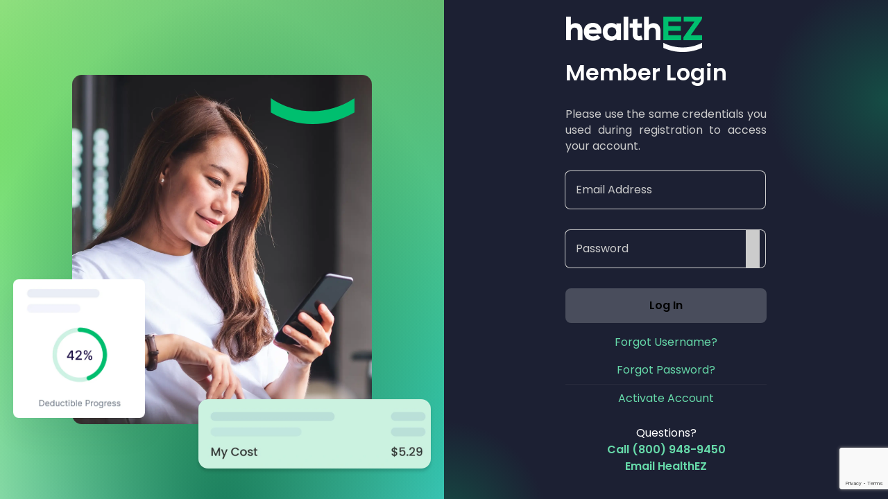

--- FILE ---
content_type: text/html; charset=utf-8
request_url: https://clientsts.myhealthez.com/Account/Login
body_size: 19816
content:


<!DOCTYPE html>
<html data-bs-theme="dark">
<head>
    <meta charset="utf-8" />
    <meta name="viewport" content="width=device-width, initial-scale=1.0" />

    <title>HealthEZ Login</title>
    <link rel="stylesheet" href="/css/vendor.min.css?v=MBffSnbbXwHCuZtgPYiwMQbfE7z-GOZ7fBPCNB06Z98" />
    <link rel="stylesheet" href="/css/datepicker.min.css?v=siyOpF_pBWUPgIcQi17TLBkjvNgNQArcmwJB8YvkAgg" />
    <link rel="stylesheet" href="/css/md.min.css?v=aGXif6heiXQC44kK2q364t8vFoTIjpCp5LA474Neplc" />
    <link rel="stylesheet" href="/css/fontawesome-free-5.4.1-web/css/all.min.css?v=TTtNXZn5LcwfHBadsA92qh3GXV2CGSr8_wTPigGKe6E" />
    <link rel="stylesheet" href="/css/site_v2.min.css?v=0S1k6auC3hjesjjsydUsLmwehukxRIWb-YuKicVeoRk" />
    <link rel="stylesheet" href="/css/overrides_v2.min.css?v=xmqUEvlLsq5Pnq_LpJHoB45NJANCWcwAPJoK1o3HLIM" />

    <link rel="icon" type="image/x-icon" href="/favicon.ico">
    <script src="https://www.google.com/recaptcha/api.js?render=6LdWg6kUAAAAAAkanamgnD2SREblU_uf4q6isP98"></script>
    <style type="text/css">
        label:has(input:is(:-webkit-autofill, :autofill)) {
            background: rgba(200,200,200, 0.1);
        }
    </style>
</head>
<body class="svh-100">
    <!-- Section: Split screen -->
    <div class="container-fluid row p-0 m-0 overflow-auto">
        <div class="col-lg-6 minor-side d-none d-lg-block d-xl-block ">
            <div class="d-flex vh-100 align-items-center justify-content-center">
                <div class="backgrounded-main-window"></div>
                <div class="deductible-progress-widget"></div>
                <div class="my-cost-widget"></div>
                <div class="hez-logo">
                    <svg width="122" height="39" viewBox="0 0 122 39" fill="none" xmlns="http://www.w3.org/2000/svg">
                        <path d="M121.029 21.2218V0.689453C102.36 13.1392 81.6923 19.6192 60.7292 19.5958C39.766 19.6192 19.0986 13.1392 0.429443 0.689453V21.2533C19.3908 32.369 39.9444 38.0981 60.7292 38.0611C81.5157 38.0881 102.069 32.3483 121.029 21.2218Z" fill="#00BF6F" />
                    </svg>
                </div>
            </div>
        </div>
        <div class="col-lg-6 d-flex main-side p-0">
            <div class="col-xl-6 col-lg-7 col-md-8 col-sm-10 col-xs-12 mx-auto p-0 alert-wrapper">
                <div class="alert alert-dismissible fade d-none" role="alert" id="layout-alert">
                    <button type="button" class="btn-close" data-bs-dismiss="alert" aria-label="Close"></button>
                </div>
                <div class="d-flex mx-auto flex-column px-0 py-3 m-0 svh-100">
                    <header class="ps-3 pt-2 my-auto">
                        <div class="logo">
                            <a target="_parent" href="/">
                                <img src="/images/HealthEZ_Logo_White.png" class="img" alt="Health EZ">
                            </a>
                        </div>
                    </header>
                    <main role="main" class="my-auto">
                        <div class="card">
    <div class="card-header">
        <h5>Member Login</h5>
    </div>
    <div class="card-body">
        <form method="post" action="/Account/Login">
            <div class="mb-4">
                <p>Please use the same credentials you used during registration to access your account.</p>
            </div>

            <input type="hidden" value="False" data-val="true" data-val-required="The IsBiometricDataRegistered field is required." id="IsBiometricDataRegistered" name="IsBiometricDataRegistered" />
            <input type="hidden" value="False" data-val="true" data-val-required="The IsBiometricApiSupportedByClient field is required." id="IsBiometricApiSupportedByClient" name="IsBiometricApiSupportedByClient" />

            <!-- Username -->
            <input type="hidden" value="" id="SubRefID" name="SubRefID" />

            <div class="form-group">
                


<label class="mdc-text-field mdc-text-field--outlined input-group">
    <input aria-labelledby="loginemail-label" autocomplete="email" class="mdc-text-field__input" data-val="true" data-val-email="Invalid Email" data-val-required="Email is required" id="loginemail" name="Email" type="email" value="" />
    <span class="mdc-notched-outline">
        <span class="mdc-notched-outline__leading"></span>
        <span class="mdc-notched-outline__notch">
            <span class="mdc-floating-label" id="loginemail-label">Email Address</span>
        </span>
        <span class="mdc-notched-outline__trailing"></span>
    </span>
</label>
<div class="mdc-text-field-helper-line">
    <span class="mdc-text-field-helper-text text-danger field-validation-valid" data-valmsg-for="Email" data-valmsg-replace="true"></span>
</div>
            </div>

            <!-- Password -->
            <div class="form-group">
                


<label class="mdc-text-field mdc-text-field--outlined input-group">
    <input aria-labelledby="loginpassword-label" autocomplete="off" class="mdc-text-field__input" data-val="true" data-val-required="Password is required" id="loginpassword" name="Password" type="password" />
        <i class="eye-icon pwd-hidden mdc-text-field__icon"></i>
    <span class="mdc-notched-outline">
        <span class="mdc-notched-outline__leading"></span>
        <span class="mdc-notched-outline__notch">
            <span class="mdc-floating-label" id="loginpassword-label">Password</span>
        </span>
        <span class="mdc-notched-outline__trailing"></span>
    </span>
</label>
<div class="mdc-text-field-helper-line">
    <span class="mdc-text-field-helper-text text-danger field-validation-valid" data-valmsg-for="Password" data-valmsg-replace="true"></span>
</div>
            </div>
                   
            <!-- Login Button -->
            <div class="form-group pb-2">
                
<button type="submit"
        id="submit-form"
        class="mdc-button mdc-button--raised"
        disabled>
    <span class="mdc-button__ripple"></span>
    <span class="mdc-button__touch"></span>
    <span class="mdc-button__focus-ring"></span>
    <span class="mdc-button__label">Log In</span>
</button>
            </div>

            <!-- Forgot  -->

            <div class="text-center py-2 hide-on-ios-wrapper-autofill">
                <a href="/Account/ForgotUsername">
                    Forgot Username?
                </a>
            </div>
            <div class="text-center py-2 hide-on-ios-wrapper-autofill">
                <a href="/Account/ForgotPassword">
                    Forgot Password?
                </a>
            </div>
            <hr class="my-0 pb-2 hide-on-ios-wrapper-autofill" />

            <div class="text-center pb-3 hide-on-ios-wrapper-autofill">
                <a href="/Account/Register">Activate Account</a>
            </div>
        <input name="__RequestVerificationToken" type="hidden" value="CfDJ8H2q0PN0zFdLpHVK1mmn0Dm8K7FKKZ-ozUoWEdC9-8zGEkbWvbKCTsPfGvFEn8F_ALmUchKnfPj78LkQVpr5gBeIfhg0XxzS3NyuNMhQPIvQDF1uf0mqqyC4lZI11ZWNDjEYUrNyaRFZXtbBLrxICC4" /></form>
    </div>
</div>


<script>
    document.addEventListener('DOMContentLoaded', function () {
        addEventListenersToInputsArrayForSubmitButton("submit-form", ["loginemail", "loginpassword"]);
    });
</script>


                    </main>
                    <footer class="my-auto">
                        <div class="text-center">
                            <div class="h-5">
                                <span style="color: #FFFFFF">Questions?</span></br>
                                <span><a class="fw-bolder" href="tel:8009489450">Call (800) 948-9450</a></span></br>
                                <span><a class="fw-bolder" href="mailto:service@healthez.com">Email HealthEZ</a></span>
                            </div>
                        </div>
                    </footer>
                </div>
            </div>
        </div>
    </div>

    <!-- Section: Split screen -->
    <script src="/js/vendor.min.js?v=bxamXBNoFCcNADdr8rw2xbJ90zjDKon3QZf_M8XSCRA"></script>
    <script src="/js/datepicker.min.js?v=bqVeqGdJ7h_lYPq6xrPv_YGzMEb6dNxlfiTUHSgRCp8"></script>
    <script src="/js/md.min.js?v=suBygA_0fE18sv94_UoHHl8dEkJRDcPmCdV59vEGrV0"></script>
    
    
        <script src="/js/site_v2.min.js?v=Vy9mSk8ZeQwOQbeanNFKXJTWg7Boye5wXLIDZF_bpHk"></script>
    
    <script>
        document.addEventListener('DOMContentLoaded', function () {

            $(".datepicker").datepicker({
                autoclose: true
            });

            var dangerAlert = null;

            if (dangerAlert !== undefined && dangerAlert !== null && dangerAlert !== '') {
                showAlertNotification("danger", dangerAlert);
            }

            var infoAlert = null;

            if (infoAlert !== undefined && infoAlert !== null && infoAlert !== '')
            {
                showAlertNotification("info", infoAlert);
            }

            var invalidFields = [];
            invalidFields.forEach((element) => {
                if (element !== undefined && element !== null && element !== '') {
                    mdc.textfield.MDCTextField.attachTo(document.getElementsByName(element)[0].parentElement).valid = false;
                }
            });
        });
    </script>

    
<script src="/js/vendor-validation.min.js?v=zsgbHjEut-QCqS7D1FpsF2W3ZJSDV5pDU8n3vQew2t0"></script>

<script src="/js/biometric-shared.min.js?v=pgDSi-MXQ5mzwiQCV84v2Qqs5czx0A_sKqfexou6sR4" type="text/javascript"></script>

        <script>
            document.addEventListener("DOMContentLoaded", async function () {
                const biometricLoginSection = document.getElementById("biometricLoginSection");
                const biometricAuthenticationLink = document.getElementById("biometricAuthenticationLink");
                const requestVerificationToken = document.querySelector(
                    'input[name="__RequestVerificationToken"]'
                ).value;
                const isBiometricApiSupportedByClientInput = document.getElementById("IsBiometricApiSupportedByClient");
                const iosBiometricsAuthState = await getIosBiometricsAuthState()

                var isBiometricApiSupported = await isBiometricApiSupportedByClient();
                isBiometricApiSupportedByClientInput.value = isBiometricApiSupported;

                if (biometricLoginSection && !isBiometricApiSupported) {
                    biometricLoginSection.classList.add("d-none");
                }

                if (isBiometricApiSupported
                        && false
                        && false) {
                        if (biometricAuthenticationLink) {
                            biometricAuthenticationLink.addEventListener("click", async () => {
                                    await AuthenticateWithBiometricCredentials(requestVerificationToken);
                            });
                    };
                    await AuthenticateWithBiometricCredentials(requestVerificationToken);
                }

                registerIOSHandlers();

                async function AuthenticateWithBiometricCredentials(requestVerificationToken) {
                    try {
                        let assertionOptionsResponse = (await fetchAssertionOptions(requestVerificationToken)).data;
                            let assertionOptionsId = assertionOptionsResponse.assertionOptionsId;

                            assertionOptionsResponse.options.challenge = coerceToArrayBuffer(assertionOptionsResponse.options.challenge);
                            assertionOptionsResponse.options.allowCredentials.forEach(function (allowCredential) {
                                allowCredential.id = coerceToArrayBuffer(allowCredential.id);
                            });

                            const credential = await navigator.credentials.get({
                                publicKey: assertionOptionsResponse.options
                            });
                       
                            var response = await verifyAssertionWithServer(requestVerificationToken, credential, assertionOptionsId);
                            if (response && response.redirectUrl){
                                window.location.href = response.redirectUrl;
                            }
                    } catch (error) {
                        console.error(error)
                        if (!(error instanceof DOMException && error.name === "NotAllowedError")) {
                            alert("Something went wrong. Please try again or log in with email and password.");
                        }
                    }
                }

                async function verifyAssertionWithServer(requestVerificationToken, assertedCredential, assertedOptionsId) {
                    let authData = new Uint8Array(assertedCredential.response.authenticatorData);
                    let clientDataJSON = new Uint8Array(assertedCredential.response.clientDataJSON);
                    let rawId = new Uint8Array(assertedCredential.rawId);
                    let signature = new Uint8Array(assertedCredential.response.signature);
                    let userHandle = new Uint8Array(assertedCredential.response.userHandle);
                    const data = {
                        id: assertedCredential.id,
                        rawId: coerceToBase64Url(rawId),
                        type: assertedCredential.type,
                        extensions: assertedCredential.getClientExtensionResults(),
                        response: {
                            authenticatorData: coerceToBase64Url(authData),
                            clientDataJson: coerceToBase64Url(clientDataJSON),
                            signature: coerceToBase64Url(signature),
                            userHandle: coerceToBase64Url(userHandle)
                        }
                    };

                    return await makeAssertion(requestVerificationToken, data, assertedOptionsId);
                }

                async function fetchAssertionOptions(requestVerificationToken) {
                    try {
                        let response = await fetch("/biometric/assertion-options", {
                            method: "POST",
                            headers: {
                                "Content-Type": "application/json",
                                RequestVerificationToken: requestVerificationToken,
                            },
                        });
                        if (response.ok) {
                            return response.json();
                        } else {
                            throw new Error("Response status code: " + response.status);
                        }
                    } catch (error) {
                        throw error;
                    }
                }

                async function makeAssertion(requestVerificationToken, requestData, assertionOptionsId) {
                    try {
                        let response = await fetch("/biometric/assertion", {
                            method: 'POST',
                            body: JSON.stringify({
                                authenticatorAssertionRawResponse: requestData,
                                assertionOptionsId: assertionOptionsId
                            }),
                            headers: {
                                'Content-Type': 'application/json',
                                RequestVerificationToken: requestVerificationToken
                            }
                        });
                        if (response.ok) {
                            return response.json();
                        } else {
                            throw new Error("Response status code: " + response.status);
                        }

                    } catch (error) {
                        throw error;
                    }
                }
            
                function registerIOSHandlers() {
                    const EMAIL_ELEMENT_ID = "loginemail";
                    const PASSWORD_ELEMENT_ID = "loginpassword";
                    const CREDENTIALS_HANDLER = "credentials-handler";
                    if (isIosPwaWrapper()) {
                        // If there is an error message such as "Invalid login attempt", do not attempt
                        // to autofill the login form.
                        if (!document.querySelector(".alert.show")) {
                            // Send a message to the Swift application to request the credentials to be autofilled.
                            window.webkit.messageHandlers[CREDENTIALS_HANDLER].postMessage({
                                type: "get-credentials",
                            });
                        }

                        // This handler receives any messages from the Swift application.
                        window.identityCallback = (response) => {
                            if (response.type === "credentials") {
                                // Biometrics were successful so we can autofill and submit the form.
                                document.getElementById(EMAIL_ELEMENT_ID).value = response.email;
                                document.getElementById(PASSWORD_ELEMENT_ID).value = response.password;
                                document.getElementsByTagName("form")[0].submit();
                            } else if (response.type === "authenticating") {
                                // Hide the button links for forgot username, forgot password and activate account
                                // if we're in the ios wrapper and the user is being prompted for biometrics.
                                document
                                    .querySelectorAll(".hide-on-ios-wrapper-autofill")
                                    .forEach((el) => el.classList.add("invisible"));
                            } else if (response.type === "authenticating-failed") {
                                // Make the links visible again if the biometrics authentication failed.
                                document
                                    .querySelectorAll(".hide-on-ios-wrapper-autofill")
                                    .forEach((el) => el.classList.remove("invisible"));
                            }
                        };

                        document.getElementsByTagName("form")[0].addEventListener("submit", (e) => {
                            const email = document.getElementById(EMAIL_ELEMENT_ID).value;
                            const password = document.getElementById(PASSWORD_ELEMENT_ID).value;

                            // We need to ask the user to enable biometrics if they haven't enabled them already
                            // or if they are trying to sign in as a different user.
                            isBiometricApiSupportedByClientInput.value = iosBiometricsAuthState.state === "disabled" || (iosBiometricsAuthState.state !== "unsupported" && iosBiometricsAuthState.user !== email);
                            // Before submitting the login form, store them in the native app
                            // so that we can later use them to authenticate the user with biometrics.
                            window.webkit.messageHandlers[CREDENTIALS_HANDLER].postMessage({
                                type: "login",
                                email,
                                password,
                            });
                        });
                    }
                }
            });
        </script>

</body>
</html>


--- FILE ---
content_type: text/html; charset=utf-8
request_url: https://www.google.com/recaptcha/api2/anchor?ar=1&k=6LdWg6kUAAAAAAkanamgnD2SREblU_uf4q6isP98&co=aHR0cHM6Ly9jbGllbnRzdHMubXloZWFsdGhlei5jb206NDQz&hl=en&v=PoyoqOPhxBO7pBk68S4YbpHZ&size=invisible&anchor-ms=20000&execute-ms=30000&cb=kctfes2ckk9w
body_size: 48458
content:
<!DOCTYPE HTML><html dir="ltr" lang="en"><head><meta http-equiv="Content-Type" content="text/html; charset=UTF-8">
<meta http-equiv="X-UA-Compatible" content="IE=edge">
<title>reCAPTCHA</title>
<style type="text/css">
/* cyrillic-ext */
@font-face {
  font-family: 'Roboto';
  font-style: normal;
  font-weight: 400;
  font-stretch: 100%;
  src: url(//fonts.gstatic.com/s/roboto/v48/KFO7CnqEu92Fr1ME7kSn66aGLdTylUAMa3GUBHMdazTgWw.woff2) format('woff2');
  unicode-range: U+0460-052F, U+1C80-1C8A, U+20B4, U+2DE0-2DFF, U+A640-A69F, U+FE2E-FE2F;
}
/* cyrillic */
@font-face {
  font-family: 'Roboto';
  font-style: normal;
  font-weight: 400;
  font-stretch: 100%;
  src: url(//fonts.gstatic.com/s/roboto/v48/KFO7CnqEu92Fr1ME7kSn66aGLdTylUAMa3iUBHMdazTgWw.woff2) format('woff2');
  unicode-range: U+0301, U+0400-045F, U+0490-0491, U+04B0-04B1, U+2116;
}
/* greek-ext */
@font-face {
  font-family: 'Roboto';
  font-style: normal;
  font-weight: 400;
  font-stretch: 100%;
  src: url(//fonts.gstatic.com/s/roboto/v48/KFO7CnqEu92Fr1ME7kSn66aGLdTylUAMa3CUBHMdazTgWw.woff2) format('woff2');
  unicode-range: U+1F00-1FFF;
}
/* greek */
@font-face {
  font-family: 'Roboto';
  font-style: normal;
  font-weight: 400;
  font-stretch: 100%;
  src: url(//fonts.gstatic.com/s/roboto/v48/KFO7CnqEu92Fr1ME7kSn66aGLdTylUAMa3-UBHMdazTgWw.woff2) format('woff2');
  unicode-range: U+0370-0377, U+037A-037F, U+0384-038A, U+038C, U+038E-03A1, U+03A3-03FF;
}
/* math */
@font-face {
  font-family: 'Roboto';
  font-style: normal;
  font-weight: 400;
  font-stretch: 100%;
  src: url(//fonts.gstatic.com/s/roboto/v48/KFO7CnqEu92Fr1ME7kSn66aGLdTylUAMawCUBHMdazTgWw.woff2) format('woff2');
  unicode-range: U+0302-0303, U+0305, U+0307-0308, U+0310, U+0312, U+0315, U+031A, U+0326-0327, U+032C, U+032F-0330, U+0332-0333, U+0338, U+033A, U+0346, U+034D, U+0391-03A1, U+03A3-03A9, U+03B1-03C9, U+03D1, U+03D5-03D6, U+03F0-03F1, U+03F4-03F5, U+2016-2017, U+2034-2038, U+203C, U+2040, U+2043, U+2047, U+2050, U+2057, U+205F, U+2070-2071, U+2074-208E, U+2090-209C, U+20D0-20DC, U+20E1, U+20E5-20EF, U+2100-2112, U+2114-2115, U+2117-2121, U+2123-214F, U+2190, U+2192, U+2194-21AE, U+21B0-21E5, U+21F1-21F2, U+21F4-2211, U+2213-2214, U+2216-22FF, U+2308-230B, U+2310, U+2319, U+231C-2321, U+2336-237A, U+237C, U+2395, U+239B-23B7, U+23D0, U+23DC-23E1, U+2474-2475, U+25AF, U+25B3, U+25B7, U+25BD, U+25C1, U+25CA, U+25CC, U+25FB, U+266D-266F, U+27C0-27FF, U+2900-2AFF, U+2B0E-2B11, U+2B30-2B4C, U+2BFE, U+3030, U+FF5B, U+FF5D, U+1D400-1D7FF, U+1EE00-1EEFF;
}
/* symbols */
@font-face {
  font-family: 'Roboto';
  font-style: normal;
  font-weight: 400;
  font-stretch: 100%;
  src: url(//fonts.gstatic.com/s/roboto/v48/KFO7CnqEu92Fr1ME7kSn66aGLdTylUAMaxKUBHMdazTgWw.woff2) format('woff2');
  unicode-range: U+0001-000C, U+000E-001F, U+007F-009F, U+20DD-20E0, U+20E2-20E4, U+2150-218F, U+2190, U+2192, U+2194-2199, U+21AF, U+21E6-21F0, U+21F3, U+2218-2219, U+2299, U+22C4-22C6, U+2300-243F, U+2440-244A, U+2460-24FF, U+25A0-27BF, U+2800-28FF, U+2921-2922, U+2981, U+29BF, U+29EB, U+2B00-2BFF, U+4DC0-4DFF, U+FFF9-FFFB, U+10140-1018E, U+10190-1019C, U+101A0, U+101D0-101FD, U+102E0-102FB, U+10E60-10E7E, U+1D2C0-1D2D3, U+1D2E0-1D37F, U+1F000-1F0FF, U+1F100-1F1AD, U+1F1E6-1F1FF, U+1F30D-1F30F, U+1F315, U+1F31C, U+1F31E, U+1F320-1F32C, U+1F336, U+1F378, U+1F37D, U+1F382, U+1F393-1F39F, U+1F3A7-1F3A8, U+1F3AC-1F3AF, U+1F3C2, U+1F3C4-1F3C6, U+1F3CA-1F3CE, U+1F3D4-1F3E0, U+1F3ED, U+1F3F1-1F3F3, U+1F3F5-1F3F7, U+1F408, U+1F415, U+1F41F, U+1F426, U+1F43F, U+1F441-1F442, U+1F444, U+1F446-1F449, U+1F44C-1F44E, U+1F453, U+1F46A, U+1F47D, U+1F4A3, U+1F4B0, U+1F4B3, U+1F4B9, U+1F4BB, U+1F4BF, U+1F4C8-1F4CB, U+1F4D6, U+1F4DA, U+1F4DF, U+1F4E3-1F4E6, U+1F4EA-1F4ED, U+1F4F7, U+1F4F9-1F4FB, U+1F4FD-1F4FE, U+1F503, U+1F507-1F50B, U+1F50D, U+1F512-1F513, U+1F53E-1F54A, U+1F54F-1F5FA, U+1F610, U+1F650-1F67F, U+1F687, U+1F68D, U+1F691, U+1F694, U+1F698, U+1F6AD, U+1F6B2, U+1F6B9-1F6BA, U+1F6BC, U+1F6C6-1F6CF, U+1F6D3-1F6D7, U+1F6E0-1F6EA, U+1F6F0-1F6F3, U+1F6F7-1F6FC, U+1F700-1F7FF, U+1F800-1F80B, U+1F810-1F847, U+1F850-1F859, U+1F860-1F887, U+1F890-1F8AD, U+1F8B0-1F8BB, U+1F8C0-1F8C1, U+1F900-1F90B, U+1F93B, U+1F946, U+1F984, U+1F996, U+1F9E9, U+1FA00-1FA6F, U+1FA70-1FA7C, U+1FA80-1FA89, U+1FA8F-1FAC6, U+1FACE-1FADC, U+1FADF-1FAE9, U+1FAF0-1FAF8, U+1FB00-1FBFF;
}
/* vietnamese */
@font-face {
  font-family: 'Roboto';
  font-style: normal;
  font-weight: 400;
  font-stretch: 100%;
  src: url(//fonts.gstatic.com/s/roboto/v48/KFO7CnqEu92Fr1ME7kSn66aGLdTylUAMa3OUBHMdazTgWw.woff2) format('woff2');
  unicode-range: U+0102-0103, U+0110-0111, U+0128-0129, U+0168-0169, U+01A0-01A1, U+01AF-01B0, U+0300-0301, U+0303-0304, U+0308-0309, U+0323, U+0329, U+1EA0-1EF9, U+20AB;
}
/* latin-ext */
@font-face {
  font-family: 'Roboto';
  font-style: normal;
  font-weight: 400;
  font-stretch: 100%;
  src: url(//fonts.gstatic.com/s/roboto/v48/KFO7CnqEu92Fr1ME7kSn66aGLdTylUAMa3KUBHMdazTgWw.woff2) format('woff2');
  unicode-range: U+0100-02BA, U+02BD-02C5, U+02C7-02CC, U+02CE-02D7, U+02DD-02FF, U+0304, U+0308, U+0329, U+1D00-1DBF, U+1E00-1E9F, U+1EF2-1EFF, U+2020, U+20A0-20AB, U+20AD-20C0, U+2113, U+2C60-2C7F, U+A720-A7FF;
}
/* latin */
@font-face {
  font-family: 'Roboto';
  font-style: normal;
  font-weight: 400;
  font-stretch: 100%;
  src: url(//fonts.gstatic.com/s/roboto/v48/KFO7CnqEu92Fr1ME7kSn66aGLdTylUAMa3yUBHMdazQ.woff2) format('woff2');
  unicode-range: U+0000-00FF, U+0131, U+0152-0153, U+02BB-02BC, U+02C6, U+02DA, U+02DC, U+0304, U+0308, U+0329, U+2000-206F, U+20AC, U+2122, U+2191, U+2193, U+2212, U+2215, U+FEFF, U+FFFD;
}
/* cyrillic-ext */
@font-face {
  font-family: 'Roboto';
  font-style: normal;
  font-weight: 500;
  font-stretch: 100%;
  src: url(//fonts.gstatic.com/s/roboto/v48/KFO7CnqEu92Fr1ME7kSn66aGLdTylUAMa3GUBHMdazTgWw.woff2) format('woff2');
  unicode-range: U+0460-052F, U+1C80-1C8A, U+20B4, U+2DE0-2DFF, U+A640-A69F, U+FE2E-FE2F;
}
/* cyrillic */
@font-face {
  font-family: 'Roboto';
  font-style: normal;
  font-weight: 500;
  font-stretch: 100%;
  src: url(//fonts.gstatic.com/s/roboto/v48/KFO7CnqEu92Fr1ME7kSn66aGLdTylUAMa3iUBHMdazTgWw.woff2) format('woff2');
  unicode-range: U+0301, U+0400-045F, U+0490-0491, U+04B0-04B1, U+2116;
}
/* greek-ext */
@font-face {
  font-family: 'Roboto';
  font-style: normal;
  font-weight: 500;
  font-stretch: 100%;
  src: url(//fonts.gstatic.com/s/roboto/v48/KFO7CnqEu92Fr1ME7kSn66aGLdTylUAMa3CUBHMdazTgWw.woff2) format('woff2');
  unicode-range: U+1F00-1FFF;
}
/* greek */
@font-face {
  font-family: 'Roboto';
  font-style: normal;
  font-weight: 500;
  font-stretch: 100%;
  src: url(//fonts.gstatic.com/s/roboto/v48/KFO7CnqEu92Fr1ME7kSn66aGLdTylUAMa3-UBHMdazTgWw.woff2) format('woff2');
  unicode-range: U+0370-0377, U+037A-037F, U+0384-038A, U+038C, U+038E-03A1, U+03A3-03FF;
}
/* math */
@font-face {
  font-family: 'Roboto';
  font-style: normal;
  font-weight: 500;
  font-stretch: 100%;
  src: url(//fonts.gstatic.com/s/roboto/v48/KFO7CnqEu92Fr1ME7kSn66aGLdTylUAMawCUBHMdazTgWw.woff2) format('woff2');
  unicode-range: U+0302-0303, U+0305, U+0307-0308, U+0310, U+0312, U+0315, U+031A, U+0326-0327, U+032C, U+032F-0330, U+0332-0333, U+0338, U+033A, U+0346, U+034D, U+0391-03A1, U+03A3-03A9, U+03B1-03C9, U+03D1, U+03D5-03D6, U+03F0-03F1, U+03F4-03F5, U+2016-2017, U+2034-2038, U+203C, U+2040, U+2043, U+2047, U+2050, U+2057, U+205F, U+2070-2071, U+2074-208E, U+2090-209C, U+20D0-20DC, U+20E1, U+20E5-20EF, U+2100-2112, U+2114-2115, U+2117-2121, U+2123-214F, U+2190, U+2192, U+2194-21AE, U+21B0-21E5, U+21F1-21F2, U+21F4-2211, U+2213-2214, U+2216-22FF, U+2308-230B, U+2310, U+2319, U+231C-2321, U+2336-237A, U+237C, U+2395, U+239B-23B7, U+23D0, U+23DC-23E1, U+2474-2475, U+25AF, U+25B3, U+25B7, U+25BD, U+25C1, U+25CA, U+25CC, U+25FB, U+266D-266F, U+27C0-27FF, U+2900-2AFF, U+2B0E-2B11, U+2B30-2B4C, U+2BFE, U+3030, U+FF5B, U+FF5D, U+1D400-1D7FF, U+1EE00-1EEFF;
}
/* symbols */
@font-face {
  font-family: 'Roboto';
  font-style: normal;
  font-weight: 500;
  font-stretch: 100%;
  src: url(//fonts.gstatic.com/s/roboto/v48/KFO7CnqEu92Fr1ME7kSn66aGLdTylUAMaxKUBHMdazTgWw.woff2) format('woff2');
  unicode-range: U+0001-000C, U+000E-001F, U+007F-009F, U+20DD-20E0, U+20E2-20E4, U+2150-218F, U+2190, U+2192, U+2194-2199, U+21AF, U+21E6-21F0, U+21F3, U+2218-2219, U+2299, U+22C4-22C6, U+2300-243F, U+2440-244A, U+2460-24FF, U+25A0-27BF, U+2800-28FF, U+2921-2922, U+2981, U+29BF, U+29EB, U+2B00-2BFF, U+4DC0-4DFF, U+FFF9-FFFB, U+10140-1018E, U+10190-1019C, U+101A0, U+101D0-101FD, U+102E0-102FB, U+10E60-10E7E, U+1D2C0-1D2D3, U+1D2E0-1D37F, U+1F000-1F0FF, U+1F100-1F1AD, U+1F1E6-1F1FF, U+1F30D-1F30F, U+1F315, U+1F31C, U+1F31E, U+1F320-1F32C, U+1F336, U+1F378, U+1F37D, U+1F382, U+1F393-1F39F, U+1F3A7-1F3A8, U+1F3AC-1F3AF, U+1F3C2, U+1F3C4-1F3C6, U+1F3CA-1F3CE, U+1F3D4-1F3E0, U+1F3ED, U+1F3F1-1F3F3, U+1F3F5-1F3F7, U+1F408, U+1F415, U+1F41F, U+1F426, U+1F43F, U+1F441-1F442, U+1F444, U+1F446-1F449, U+1F44C-1F44E, U+1F453, U+1F46A, U+1F47D, U+1F4A3, U+1F4B0, U+1F4B3, U+1F4B9, U+1F4BB, U+1F4BF, U+1F4C8-1F4CB, U+1F4D6, U+1F4DA, U+1F4DF, U+1F4E3-1F4E6, U+1F4EA-1F4ED, U+1F4F7, U+1F4F9-1F4FB, U+1F4FD-1F4FE, U+1F503, U+1F507-1F50B, U+1F50D, U+1F512-1F513, U+1F53E-1F54A, U+1F54F-1F5FA, U+1F610, U+1F650-1F67F, U+1F687, U+1F68D, U+1F691, U+1F694, U+1F698, U+1F6AD, U+1F6B2, U+1F6B9-1F6BA, U+1F6BC, U+1F6C6-1F6CF, U+1F6D3-1F6D7, U+1F6E0-1F6EA, U+1F6F0-1F6F3, U+1F6F7-1F6FC, U+1F700-1F7FF, U+1F800-1F80B, U+1F810-1F847, U+1F850-1F859, U+1F860-1F887, U+1F890-1F8AD, U+1F8B0-1F8BB, U+1F8C0-1F8C1, U+1F900-1F90B, U+1F93B, U+1F946, U+1F984, U+1F996, U+1F9E9, U+1FA00-1FA6F, U+1FA70-1FA7C, U+1FA80-1FA89, U+1FA8F-1FAC6, U+1FACE-1FADC, U+1FADF-1FAE9, U+1FAF0-1FAF8, U+1FB00-1FBFF;
}
/* vietnamese */
@font-face {
  font-family: 'Roboto';
  font-style: normal;
  font-weight: 500;
  font-stretch: 100%;
  src: url(//fonts.gstatic.com/s/roboto/v48/KFO7CnqEu92Fr1ME7kSn66aGLdTylUAMa3OUBHMdazTgWw.woff2) format('woff2');
  unicode-range: U+0102-0103, U+0110-0111, U+0128-0129, U+0168-0169, U+01A0-01A1, U+01AF-01B0, U+0300-0301, U+0303-0304, U+0308-0309, U+0323, U+0329, U+1EA0-1EF9, U+20AB;
}
/* latin-ext */
@font-face {
  font-family: 'Roboto';
  font-style: normal;
  font-weight: 500;
  font-stretch: 100%;
  src: url(//fonts.gstatic.com/s/roboto/v48/KFO7CnqEu92Fr1ME7kSn66aGLdTylUAMa3KUBHMdazTgWw.woff2) format('woff2');
  unicode-range: U+0100-02BA, U+02BD-02C5, U+02C7-02CC, U+02CE-02D7, U+02DD-02FF, U+0304, U+0308, U+0329, U+1D00-1DBF, U+1E00-1E9F, U+1EF2-1EFF, U+2020, U+20A0-20AB, U+20AD-20C0, U+2113, U+2C60-2C7F, U+A720-A7FF;
}
/* latin */
@font-face {
  font-family: 'Roboto';
  font-style: normal;
  font-weight: 500;
  font-stretch: 100%;
  src: url(//fonts.gstatic.com/s/roboto/v48/KFO7CnqEu92Fr1ME7kSn66aGLdTylUAMa3yUBHMdazQ.woff2) format('woff2');
  unicode-range: U+0000-00FF, U+0131, U+0152-0153, U+02BB-02BC, U+02C6, U+02DA, U+02DC, U+0304, U+0308, U+0329, U+2000-206F, U+20AC, U+2122, U+2191, U+2193, U+2212, U+2215, U+FEFF, U+FFFD;
}
/* cyrillic-ext */
@font-face {
  font-family: 'Roboto';
  font-style: normal;
  font-weight: 900;
  font-stretch: 100%;
  src: url(//fonts.gstatic.com/s/roboto/v48/KFO7CnqEu92Fr1ME7kSn66aGLdTylUAMa3GUBHMdazTgWw.woff2) format('woff2');
  unicode-range: U+0460-052F, U+1C80-1C8A, U+20B4, U+2DE0-2DFF, U+A640-A69F, U+FE2E-FE2F;
}
/* cyrillic */
@font-face {
  font-family: 'Roboto';
  font-style: normal;
  font-weight: 900;
  font-stretch: 100%;
  src: url(//fonts.gstatic.com/s/roboto/v48/KFO7CnqEu92Fr1ME7kSn66aGLdTylUAMa3iUBHMdazTgWw.woff2) format('woff2');
  unicode-range: U+0301, U+0400-045F, U+0490-0491, U+04B0-04B1, U+2116;
}
/* greek-ext */
@font-face {
  font-family: 'Roboto';
  font-style: normal;
  font-weight: 900;
  font-stretch: 100%;
  src: url(//fonts.gstatic.com/s/roboto/v48/KFO7CnqEu92Fr1ME7kSn66aGLdTylUAMa3CUBHMdazTgWw.woff2) format('woff2');
  unicode-range: U+1F00-1FFF;
}
/* greek */
@font-face {
  font-family: 'Roboto';
  font-style: normal;
  font-weight: 900;
  font-stretch: 100%;
  src: url(//fonts.gstatic.com/s/roboto/v48/KFO7CnqEu92Fr1ME7kSn66aGLdTylUAMa3-UBHMdazTgWw.woff2) format('woff2');
  unicode-range: U+0370-0377, U+037A-037F, U+0384-038A, U+038C, U+038E-03A1, U+03A3-03FF;
}
/* math */
@font-face {
  font-family: 'Roboto';
  font-style: normal;
  font-weight: 900;
  font-stretch: 100%;
  src: url(//fonts.gstatic.com/s/roboto/v48/KFO7CnqEu92Fr1ME7kSn66aGLdTylUAMawCUBHMdazTgWw.woff2) format('woff2');
  unicode-range: U+0302-0303, U+0305, U+0307-0308, U+0310, U+0312, U+0315, U+031A, U+0326-0327, U+032C, U+032F-0330, U+0332-0333, U+0338, U+033A, U+0346, U+034D, U+0391-03A1, U+03A3-03A9, U+03B1-03C9, U+03D1, U+03D5-03D6, U+03F0-03F1, U+03F4-03F5, U+2016-2017, U+2034-2038, U+203C, U+2040, U+2043, U+2047, U+2050, U+2057, U+205F, U+2070-2071, U+2074-208E, U+2090-209C, U+20D0-20DC, U+20E1, U+20E5-20EF, U+2100-2112, U+2114-2115, U+2117-2121, U+2123-214F, U+2190, U+2192, U+2194-21AE, U+21B0-21E5, U+21F1-21F2, U+21F4-2211, U+2213-2214, U+2216-22FF, U+2308-230B, U+2310, U+2319, U+231C-2321, U+2336-237A, U+237C, U+2395, U+239B-23B7, U+23D0, U+23DC-23E1, U+2474-2475, U+25AF, U+25B3, U+25B7, U+25BD, U+25C1, U+25CA, U+25CC, U+25FB, U+266D-266F, U+27C0-27FF, U+2900-2AFF, U+2B0E-2B11, U+2B30-2B4C, U+2BFE, U+3030, U+FF5B, U+FF5D, U+1D400-1D7FF, U+1EE00-1EEFF;
}
/* symbols */
@font-face {
  font-family: 'Roboto';
  font-style: normal;
  font-weight: 900;
  font-stretch: 100%;
  src: url(//fonts.gstatic.com/s/roboto/v48/KFO7CnqEu92Fr1ME7kSn66aGLdTylUAMaxKUBHMdazTgWw.woff2) format('woff2');
  unicode-range: U+0001-000C, U+000E-001F, U+007F-009F, U+20DD-20E0, U+20E2-20E4, U+2150-218F, U+2190, U+2192, U+2194-2199, U+21AF, U+21E6-21F0, U+21F3, U+2218-2219, U+2299, U+22C4-22C6, U+2300-243F, U+2440-244A, U+2460-24FF, U+25A0-27BF, U+2800-28FF, U+2921-2922, U+2981, U+29BF, U+29EB, U+2B00-2BFF, U+4DC0-4DFF, U+FFF9-FFFB, U+10140-1018E, U+10190-1019C, U+101A0, U+101D0-101FD, U+102E0-102FB, U+10E60-10E7E, U+1D2C0-1D2D3, U+1D2E0-1D37F, U+1F000-1F0FF, U+1F100-1F1AD, U+1F1E6-1F1FF, U+1F30D-1F30F, U+1F315, U+1F31C, U+1F31E, U+1F320-1F32C, U+1F336, U+1F378, U+1F37D, U+1F382, U+1F393-1F39F, U+1F3A7-1F3A8, U+1F3AC-1F3AF, U+1F3C2, U+1F3C4-1F3C6, U+1F3CA-1F3CE, U+1F3D4-1F3E0, U+1F3ED, U+1F3F1-1F3F3, U+1F3F5-1F3F7, U+1F408, U+1F415, U+1F41F, U+1F426, U+1F43F, U+1F441-1F442, U+1F444, U+1F446-1F449, U+1F44C-1F44E, U+1F453, U+1F46A, U+1F47D, U+1F4A3, U+1F4B0, U+1F4B3, U+1F4B9, U+1F4BB, U+1F4BF, U+1F4C8-1F4CB, U+1F4D6, U+1F4DA, U+1F4DF, U+1F4E3-1F4E6, U+1F4EA-1F4ED, U+1F4F7, U+1F4F9-1F4FB, U+1F4FD-1F4FE, U+1F503, U+1F507-1F50B, U+1F50D, U+1F512-1F513, U+1F53E-1F54A, U+1F54F-1F5FA, U+1F610, U+1F650-1F67F, U+1F687, U+1F68D, U+1F691, U+1F694, U+1F698, U+1F6AD, U+1F6B2, U+1F6B9-1F6BA, U+1F6BC, U+1F6C6-1F6CF, U+1F6D3-1F6D7, U+1F6E0-1F6EA, U+1F6F0-1F6F3, U+1F6F7-1F6FC, U+1F700-1F7FF, U+1F800-1F80B, U+1F810-1F847, U+1F850-1F859, U+1F860-1F887, U+1F890-1F8AD, U+1F8B0-1F8BB, U+1F8C0-1F8C1, U+1F900-1F90B, U+1F93B, U+1F946, U+1F984, U+1F996, U+1F9E9, U+1FA00-1FA6F, U+1FA70-1FA7C, U+1FA80-1FA89, U+1FA8F-1FAC6, U+1FACE-1FADC, U+1FADF-1FAE9, U+1FAF0-1FAF8, U+1FB00-1FBFF;
}
/* vietnamese */
@font-face {
  font-family: 'Roboto';
  font-style: normal;
  font-weight: 900;
  font-stretch: 100%;
  src: url(//fonts.gstatic.com/s/roboto/v48/KFO7CnqEu92Fr1ME7kSn66aGLdTylUAMa3OUBHMdazTgWw.woff2) format('woff2');
  unicode-range: U+0102-0103, U+0110-0111, U+0128-0129, U+0168-0169, U+01A0-01A1, U+01AF-01B0, U+0300-0301, U+0303-0304, U+0308-0309, U+0323, U+0329, U+1EA0-1EF9, U+20AB;
}
/* latin-ext */
@font-face {
  font-family: 'Roboto';
  font-style: normal;
  font-weight: 900;
  font-stretch: 100%;
  src: url(//fonts.gstatic.com/s/roboto/v48/KFO7CnqEu92Fr1ME7kSn66aGLdTylUAMa3KUBHMdazTgWw.woff2) format('woff2');
  unicode-range: U+0100-02BA, U+02BD-02C5, U+02C7-02CC, U+02CE-02D7, U+02DD-02FF, U+0304, U+0308, U+0329, U+1D00-1DBF, U+1E00-1E9F, U+1EF2-1EFF, U+2020, U+20A0-20AB, U+20AD-20C0, U+2113, U+2C60-2C7F, U+A720-A7FF;
}
/* latin */
@font-face {
  font-family: 'Roboto';
  font-style: normal;
  font-weight: 900;
  font-stretch: 100%;
  src: url(//fonts.gstatic.com/s/roboto/v48/KFO7CnqEu92Fr1ME7kSn66aGLdTylUAMa3yUBHMdazQ.woff2) format('woff2');
  unicode-range: U+0000-00FF, U+0131, U+0152-0153, U+02BB-02BC, U+02C6, U+02DA, U+02DC, U+0304, U+0308, U+0329, U+2000-206F, U+20AC, U+2122, U+2191, U+2193, U+2212, U+2215, U+FEFF, U+FFFD;
}

</style>
<link rel="stylesheet" type="text/css" href="https://www.gstatic.com/recaptcha/releases/PoyoqOPhxBO7pBk68S4YbpHZ/styles__ltr.css">
<script nonce="YAzcG7Eyh-kMxRZP2ZO_JQ" type="text/javascript">window['__recaptcha_api'] = 'https://www.google.com/recaptcha/api2/';</script>
<script type="text/javascript" src="https://www.gstatic.com/recaptcha/releases/PoyoqOPhxBO7pBk68S4YbpHZ/recaptcha__en.js" nonce="YAzcG7Eyh-kMxRZP2ZO_JQ">
      
    </script></head>
<body><div id="rc-anchor-alert" class="rc-anchor-alert"></div>
<input type="hidden" id="recaptcha-token" value="[base64]">
<script type="text/javascript" nonce="YAzcG7Eyh-kMxRZP2ZO_JQ">
      recaptcha.anchor.Main.init("[\x22ainput\x22,[\x22bgdata\x22,\x22\x22,\[base64]/[base64]/MjU1Ong/[base64]/[base64]/[base64]/[base64]/[base64]/[base64]/[base64]/[base64]/[base64]/[base64]/[base64]/[base64]/[base64]/[base64]/[base64]\\u003d\x22,\[base64]\\u003d\x22,\x22FMKnYw7DmMKlK13Ds8KtOMOBeWbDosKHw7Z4BcKXw4howprDoEN3w77Ct3LDmF/Ck8KOw6PClCZAIMOCw44FTwXCh8K6M3Q1w4AAG8OPcC18QsOZwrl1VMKlw4HDnl/[base64]/CgTMNHcOLw5A4w5PCkmXCg1bDqykcwr97cXjCt17DtQggwqzDnsOBYD5iw75jAlnCl8OXw5TChxHDlRPDvD3ClMOrwr9Bw7Y4w6PCoHrCp8KSdsK/[base64]/Dt8OHwp7CtcOcYgg3w43CtMOhw4XDpBgPND1Ew4/DjcOfCm/DpEPDrsOoRUHCmcODbMKrwrXDp8Ofw77CpsKJwo1xw6c9wqdjw6jDpl3CqUTDsnrDlsKHw4PDhyNRwrZNVsKXOsKcJsOkwoPCl8KAXcKgwqF9JW50AsKXL8OCw7g/wqZPR8KBwqALTitCw55VSMK0wrk8w6HDtU9aSAPDtcOMwoXCo8OyCRrCmsOmwpglwqErw4JOJ8O2SUNCKsONa8KwC8O+FwrCvlU/w5PDkWklw5Bjwokuw6DCtEUcLcO3wpbDpEg0w5DCglzCncKcLG3Dl8OFHVhxTlkRDMK1wrnDtXPCmMO4w43DskfDvcOyRArDoxBCwoNxw65lwqfCkMKMwogCGsKVSSTCnC/Cqi/CogDDiVc1w5/DmcKrOjIew5IXfMO9wqwAY8O5fExnQMOLPcOFSMOJwp7CnGzCmmwuB8O8AQjCqsKMwpjDv2VrwqR9HsOfB8Ofw7HDpCRsw4HDkkpGw6DCo8KWwrDDrcONwrPCnVzDtzhHw5/CsA/Co8KACXwBw5nDnsKVPnbClMKHw4UWNkTDvnTCgsKVwrLCmywLwrPCuhbCpMOxw543wqQHw7/DtSxZM8KNw43DvFkLFMOHRsKBAkHDr8KEcB7Ct8KAw6MRwo8mLBzCncOJwrMNT8ONwoQnScOjRcOeAsOsZy9Aw4szwq9vw7PDsk/[base64]/[base64]/CgcO1eG4Uw4nCiMO4w6jDmsOKfg1+wqklwr7CuzJuRj3DjT3CkcOuwpDCnjN5A8KZKcOiwojDqXXCnGHCi8KHCG0tw6hMG0nDhcOnacOPw5rDhXfCksKAw4YzR3JEw4zCr8Opwp8Fw7fDh2fDmBXDkWsnw4jDhMKkw6nDpsK3w4LCgCQjw4E/QsKYAlfCkxPDjHEow54BN30xKsK8wrtYKG0yWXnCoAXCisKOKcK8R0TClBIYw71hwrvCvGFDw7gQTyTCqcKzwoVNw5bCl8OPYlwwwqjDosKow6F2EMOUw4xQw6bDnsOawpg2w7pnwobCgsO8chnDrBnCk8O/bWlNwoVVCjPDtsK4A8Kvw40/w7tuw7zDt8K/w7dQw63Ci8Olw7DCp2FTYSvCv8K4wpvDqnpgw7tRwpfCrEB2wp/DoFfDqMKTw7V6wpfDmsK3wrgAUMOKA8OdwqTDtcKywrdFW2Iow7Rdw6PCtA7CkSQHbQYRKFjCvMKKc8KZwoZ5N8OlfsK2bWtmVcO0Ehstw5hIw4UGfcKbfsOSwobDuF/[base64]/[base64]/Dh8K3w79QfcOZw4LCh8OiwqwgQzXDgWc3EVU0w4Aww6VxwozCtUzDhVpGNRLDjMKaSF/CtXDDo8KOOEbCpsOHw6TDusKEPGAtEWwjCMKtw6A0AwPCvnRqw5nDphcLw49rwrXCs8OJesOBwpTDlsKwAmvCnMK9BsKLwrBBwqbDncKoT2fDhDw9w4bDikIuS8KpbkBjw5TDi8Opw5LDicKwI3XCoRgTK8OpUMKna8Odw5RUBDTDjcO/w7vDvMODwqLCmMKMw40rE8KmwoHDscO5ei3ClcKyY8ONw4YiwpvChMKgwoFVE8ORb8KJwr1XwrbCjMOiTmLDo8O5w5bDqXsnwqsgRcOwwpRtQTHDqsKTHGBlw6fChH5Ow6XDo3DCtRPDlxDCnjdwwr/DicKpwr3ClsOkwokAQ8OCZsOyC8KxOU/CpMKHeHl8wrDDozlQw7sbfBcaGxESw7TCiMKZwr7CvsKTw7NNw4MEPjk1wqg7fgPCj8ORw7DDs8K7w5HDiS/DtW8owobCvcOyQ8OqaBTCu3bDi0/Cg8KTXhoDaFLCmFbDhMKLw4dyYiMrw4vDhzFHdX/[base64]/w5PCgcKgC8KxGTMnWxXDqMKDw51SNMKFw4jCsn/Cv8Ouw5XCj8KGw47DpsOgw7LCq8KPw5Iew55iw6jCt8OaWSfDg8KyD21dw5sWXgsLwqbCnHfDkG7CkMOlwpcyQXPCsi1pw5HCk1zDu8OwSMKNZcKwJz/CnMKAdHbDg1syQ8KwT8OVw4UgwoFjKTJ1wr91w7V3Z8OmFcKBwqc8DcOVw6fCu8K+PjMPwr1bw4/DlHBbw5TDrsO3NmrDjsKww7gSBcOoKsKBwoXDpsOQIMOsFhFHw4VrK8O3XcOpw5/DoRc+wrZ1PhB/wonDlcKDFMOnwpQrw5rDicOXw5zCjj9UbMK2SsOHfRTDigbDrcO9woLCusKTwojDusOeImFEwrFZShNgWcO+ZSbCg8OLSsKuS8Oaw5/[base64]/DsBPDtsK7wqsjw4vDrcO0wqpdFBzCiR/Dl0dDw5U/cUnCjHjCh8K9w4tlDVZrw6PCssKzw5vCjMK6CwEswpoMwo1xPyVYScKtejXCosOjw5LCk8KiwpzCkcOCwprComjCssOKUHHCkBhHRUFpwrHCkMOSMcKGHsK3PG/[base64]/wqxgeUTDhjjCpRrCu2hjw4/DtsOrZsOZw5XDhsK0wrzDqcKNw5zDpcKrw47DosOID2RaXmBIwo3CtzlOcMKhHsOuL8KSwp43woTDmSI5wo1UwoRrwrxFS0R2w54ga1YIR8KQNcOyYWMxw5rCt8OFw5rDjE0aVMOzAQnCiMOXO8KhcmvCs8OWwrwaZ8OrYcKuwqYQTMOdd8K/w40tw4tjwpLDuMOkwrrCiWnCqsKxw7FDecK/HMK/OsKgc0LChsO4QiMTalYLwpJ+wrPDqMKhwqEQw67DjB4Aw5DDosOGw5fDhcKBwqbCmcKPZsKnC8KIVmwQA8KCBsOeCMO/w6Ijwq4gVCk3LMKRw5ZsLsOjw7DCocOCwqYmPTbCssOyDsOrwqTDr2bDmGoLwpA4wqFPwpo7bcO2QMKkw7gUemPDj1XDvnfCh8OORjxsZyoEw6jDq2E5J8KHwqYHwp0Zwo/CjUrDj8OEcMKPacKJeMO8wps5w5s3aDlFEFxRw4IQw4QOwqAyVCHCksKNbcO9wotUwpfCk8Omw4jCtCZbwofCnMK8JsO0wrbCosK2Vy/ClFDDk8Kjwr7DssOKUsOVGj7CpsKjwp/DvDTCqMOwPzrCv8KXVG1mw7QUw4fDunTCs0rDj8Kww4g8K13Com/[base64]/bMK0w4jDnBDCtg4tfGUiwo3Du8OzJFPClsKqJh3CkcKxcy/DoyTDpynDuQ7CtMKOw4EAw4TDjlxrWHDDvcOFfcK6wpJQX2nCsMKXJRM2wocaBz8nFFoDwo3CjMO4woRTwrbCncKHMcKfGsKsBivDiMO1AMKSAMOBw7ovXw3Ch8OONsO4JMK+w71BHjcmwqvDk1crScOBwq/DisK1wotww63ClRFhGDUTLMK6O8K5w6QKwolqRcKpSn18woPCtUvDryDChsKAw4/DisKGwpQpwodFB8OowpnCtcKbfzrChm1ww7TDmnNywqERDsO0UcKnEQYMw6Z0fcO/wqnDrsKgKsKgO8KrwrJmdEfCksK7fMKEUMKyA3gww5Znw7U/[base64]/w77DjsOywqZLw6lrwr1tw4UTw5/[base64]/DplDDosKsw4wXX8Kdw68/IcOsWcKKw5EeAsKOw43DqcOjUg/Ct2zDuQI8wrRQY1R5IxXDtnPDo8OLCydqw4QTwohtw4XDjsKSw6wvBsKow7dPwro9wqvCkSLDvW/CkMKFw6TDvXPCosOKw5TCj2nCn8Oha8K+KUTCsWrCkx3DhMOhLQpvwozCqsO/wrdaCwZcwpXCqH/DsMKgJjzCssOyw6XCnsK0wrvCnMK5wpcvwqHCuAHChn7Ck3DDncO9FDrDncKLPMOcdsKiPVljw7zCuWPDklAtw5rCkcKlwpN7DsO/ESopX8Krw70ow6TCnsKTFMOUZghzw7zDrEHDuAktKmTCj8OfwpBFwoNhwqnCuF/Cj8OLWcKQwog4PsOYKMKKw7bCpmQHF8OMfhzCpQnDjio0RcKyw7vDsnwcKMKfwrlXHsOdXzbCucKBPMKMVcOkDRXCmMOSPcOZNnglTWzDpcKyL8OCwqJyK0ZHw4xTWMKZwrzDo8O4PMOewphdb3nDlGTCoWZCLsKLD8Odw7LDoD7CtsOXOsO2PVTCusOwLEUsRjDDmi/[base64]/[base64]/CosOgdMKxHAnDocKwwrrDkMK6woPDtEM+cmNvScKHPmx8w6dNf8O+wp1FNVRDw4LCgT0hInpZwq7DhsOVCMOCwrZTw6dRwoIkwqDDhy1UK28IFCklXUvCmcO3GB4IAA/DqTHDuAvDi8KPPF4ROUQoQ8K7wrrDhkR9NBsuw67CiMO8bcORwq8iVMOJBRwrAVnChMKgKmvDljFFF8O7w5zCu8KCTcKbWMKdchjDpMOWw4TDqRHDrDlGbMKhw7jDkcOdw5Yaw51Ew73DnW3DjhsuAsOiwqzDjsK7dSxuVMK7w6ddw7fCoFTCuMKFXUcKw6Q/[base64]/[base64]/B8OBenHDpsO+WS7Dt1XDmsKmFsKUFAHDnMOIeHBLU15+WsOAOCsOwrlZVcK9wr94w5LCmSMVwpjCosK1w7TDhMKyLsKGewQ9IzMtMw/Cv8OkN2teDsKnWGLCscK0w57CsW1Xw4/CocO2YAEFwqsPHsKSesOHQzPChcKDwq4YPHzDrcOuG8KFw5U6wrHDmibCuxvDtVlRw78uw7zDlMOvwpoiIGvCisKYwojDp09uw6XDoMKaHMKGw5/DvR3DjMO5wrLCkMKYwqDCicOwwqjDlRPDvMOcw7xJZjMSwprCpcObw4TDrycAPhvCmXBuQ8KfFsK5w7PDisKyw7BTwql8UMO4XxLDiT3DiALDnsKtG8OMw6BZHMOMbsODwoLCmsOKH8KRRcKnw5HCpUxrLMKsQG/ChRvDnSfDk2gvwolSIlTDu8KywoHDosK0AcKpOsKla8KlRcKhPFVaw41Hd1A7w4bCgsKQI3/Dj8KSE8ONwqclwrkJdcO6wqvDhMKbNcOJBALDksKJDyFPUFHCg0YSw686wonDs8KQTsKta8KTwr0PwrgzJglJWCrDkcOiwofDjsKtRExrDMOJEiIdwppvG0wiKsOFGcKUOFfCr2PCkytHw67CiC/DhF/CgGxGwppgcw1FLcK/[base64]/[base64]/DlcOLw7Z0w4UJw7rCv3/DkMKDwqFHwoYOwqhrwo1rXijCssKLwoA3K8KURcO+wqkERw9YLhhHK8Kfw6V8w6fChVIcwpfDrEg/VsOtO8KLXsKbecKvw4YKEsOww6oawpnDvQZkwqBkPcKcwpMQDzFbwr4RK2vDrXRnw4NaBcOcw6TDtMK5HGlAwrRwDSHCji7DrMOOw7o5wrlSw7vDuEXCjsOswq3DvsOnVUsbw6vDoGjDosOhXy/CnsOlNMKYw5jCpWXCiMKAAsOAOmfDvW9PwrHDq8KsVsKPwr/CisO6woTDhjELwp3CrDc7w6ZWw61Aw5fCuMOTAz/Csm9oXnUOZz1XacOdwrg3DcOtw7Z8w4zDvMKYB8OfwrVyTjw8w75cAQ8Qw4B2PcKJIyULw6bDscKbwqQjdsOPZcO/wobCjcK4w7Rnw7fCk8O5GMK8w7TCuDjClA8RBMOQDEDCnVrClEcTX3DCvMKJwrAWw4FxDsObTA3Dm8Osw5rCgsObcFvDpcO9woVDwpxYD0dmO8OAd0hNw7/CocOzbAM2XERgXsK3cMKpDxTCuR0xa8OiOMOhM1A0w7nCoMKMbsOZw6NOel3Do2x9YBnDn8Oyw6HDhgHCgwTCuWPDvMOqMz1wScOddRoywrEzw6bDpsOrC8KcL8KHASFJwpvCjncPO8KXw5DCmsOWc8OIwo3DgsKMZC4iecO0R8OHwpjCvW/DlMKkW27DtsOKRTvDmsOvFDc/wrBzwr4swrbCn1fDkMOiw7xpJMOGFsOSKcKaTMOsScOZZ8K+OsK9wqUGwq8jwpobw552c8K9RG3CrMK3US46Yx8LAsOKPcKRH8KowpdJQHTDpWnCtUfDu8Opw5t/[base64]/wofDoWLCjMKOwpLDuTd/KXjDjMOnenMvQMKsZh8cwqTDliDCm8KlTCjCg8O6NsKKw6HCkMK9wpTDi8KuwpDDklJ+wo4JGsKCwpEwwox9woHCnAfDr8OecijCr8OOdGvDvMOKaUwkDsORecKywoXCpMKvw5/Di0VWDW3DtsOzwqVPw4jDqx/CgcKgw4/DtsOywrJrw5nDocKVd3rDvC5lJ2PDjxddw6l/[base64]/DksKswps7Um/ClMK3wo1UwpwBLMOYe8K7w4rDpSE6Q8OTCcKxw4LDv8OfUzhDw43DgCHDlirCjFB/G1EqPRbDncKrNAsJwpDCqU3CnETCtcK4wpvDssKhcjDClDbClCVMQ3TCoH/CvxXCocOONU3DosKMw4bCo2Uxw6EEw6jDlA/Cm8KWF8Kyw5bDpsOUw7rCnyNaw4nDgCtLw5zCmcO+wovCq0NpwqXCjH/CucKQNsKlwobCtVwbwqckWWTCnMKbwpkCwqRob2tyw57Ci25XwoVXwrLDgzEvOjZjw7AdwpbDj0QWw65kw5/Dk1TCn8OwOMO1woHDsMKtZcO6w40zXsKswpI4wqgGw5PDksOBIlA7wrTClsOxw5oPw4rCj1bDhsKLNCrDmz9FwrvCjsK6w55pw7FjVMK0TxNXPERpBcK+HcKDwrsyCRXDpsOEJ2jCnsOww5DDkMKpw7MfbsO/AcOFNcOcXWIBw58lMCDDssK1w4BJw7UTfwJrwo/DvjLDosOhw4RrwoRXEcOEE8KHw4kVw5wzwozDuhvDvsKXEw1EwovDiQzCiXHCjm/Dt3rDjzzCtcOLwpBfUMOtXW1KIMK9XsKcHC1YJR7CvRTDqcOWw4HCsAd8wokbRFUFw44NwpBUwqfChX3DiVhGw4YLHW/Ch8Kfw6bCn8OkFk9aeMOIMVc7wqFKbMKQHcOdUMK7wpRZw4vDkcOHw7tgw6Z5ZsKww43CplnDtBYiw5nDmsO5HcKVwqB1J3/CpTPClMOMN8OeJcKRMSTCoWQRFcK/w43DocOqwoxhw5TCvMOpBsOGYWt/O8O9Nzo6GWfCvcKXwocawqrDh1/[base64]/CgcOkwpVXwqnCt1Z7VSfDsDPCmMO/ah/[base64]/CksOmw7bCvwlNw63CnHZlwp3DvCLDkkoCbyPDnMKswrDCqsKcwo5gw7LDjRPCpMK5w5LDs1rDnwLDs8OjDSBXQsKTwqlhw7vCmEhyw7AJwpc/[base64]/Cj1LDqcOAw68Ywqw/[base64]/wq1WwoHDsGV3YkTDtgLDj8KzNMKHwqnCjkUzf8OGwoYPa8K5JHvDgFg5Y3AQOwLCqMOJw7bCpMKhwpjDmsKUU8OedGIjw5bCpWpFwpc4YMK/RXnDnsKww5XCpcKBw5bDjMOldsOKHsOPw5nChwfDssKcwrF8bk4qwqLDhcOQfsO1AcKVEsKfwpsiVmIiWjhuZmjDnAHDrHvCpsKbwrHCp3XDtsONW8KHV8OAKRAnw6sNOHM5wpEOwpnCu8OjwpRRR1vDtcOJwpvCkAHDg8K7wr9oZsOVwq1WK8O6ZwfChwNrwr1bdx/Dsw7CkFnCqMO3FMOcK3PDo8O6wpDCjm5Dw6HCg8O+w4XCsMOHUsOwP1NvPcKdw4peBw7Ci1PCsVzDk8OpK3saw4tRXD1DU8KAwqXDrsOrL2DDiy0nTnNdMk/DhEMTITnDr0/DhxR9L1LCtcOcwrrCrsKIwp/DlzI9w4bCnsKwwr0YHMOyVsKmw4tBw6Rjw63DgsOTwr9+I1lzXcK7WCE0w4IvwpktQgBWZz7Cr3DCqcKrwrF5JB9Kwp/CpsOswpQ3w7TCtcOpwqE6FcOiaXvDuAoudkbDn2rDmsOPw7IUwp8WNnRwwqPCt0dVfw4GUsOfw47CkiPDsMKQLsO5JyB2ZyPCjl7ChsOIw77CngvCssKxFMKMw48Nw6DCsMO4w4hDUcOTHsOkwq7CkDpiATvDtDvChl/DocKKPMObay4tw45KfVjCp8K+bMKWw60Ww7o/w5kcw6TDncKWwpHDo0QgOWzDhsO9w67DtsOKwoTDqiBHwpdXw4DDqiLCjcOEIcKOwpPDnMKZQcONS18RTcOowp7DviDDkMOlaMK8w49zwrc2w6XDvsK0wrjCg3PCnMK7acKGwp/DsMOTdcKhw651w7kWw4YxEMKuwrA3wpAScQvCiFjDtMKDSsO1w7zCs2zCpAMCa0rDocK9w6/Cv8OQw6jCusOXwoXDqwvDmEUmwq5Bw4vDqMKqwqLDtcOIwozCqAzDv8OYMmtgajBew6/[base64]/Cu8OVFX7Dr8K5wrbDriwSw68fw64tw5FJFE9Hw5/CmcKQVCw9wptbc2tNLsKSdMOXwowUU0PDjcO/XFjCuWF8B8OzJkzCucODGMKVEhY5ZVTDnsOkWHoRwqnCtBbCr8K8AA7DosKBFXdJw5FBwrsew7Msw7NmXcOKDR/Dk8KVGMObLk1rwpbDjAXCvMOZw4wdw7AhZsK1w4Rfw7B2wobDpMOqw6saS3l/w5nClcKmYsK/[base64]/CiMKQw4jCnsKHw5fDqMKKERcJw6YkQcOaH2rDusK2R0fDi20xTMKfP8KSacKpw69Qw64ow5p8w5RlR10tVRfCk3sMwr/Dj8KhYAzDuR/CiMOwwoF8wpXDtHzDncO+DcKyEhwDAMOgR8KFHTzDu0rDhlhGR8Kdw73DisKgwpPDjinDmMKnw5LDqGTClQwJw5wlw7w/wo9Bw5zDgMO/[base64]/CqW0dwoHCmipsJSQeTS53STtOw5wTWcK+T8KyVxvDo1HDgcKxwrU+dB/Dol1NwrfCrMKtwojDlcKNwoLDv8O5wqpdw6rDuBbDgMKzZMOnw5xew7RhwrhbAMOFFnzCoCopw4TCq8K3Fm3CtTgfwqYPA8Kkw7DDumrDssKKSBnDjMKCcUbDmcOXHAPCogfDh3t7a8KmwrN9w43DjjHDt8OowoPDusKBbcOAwrtuw5zDrcOLwoJow7/CqMKvccOVw7sNVcOAXwZ2w5/CiMK6wq0DGmTDgmLCmS8+WDBawovCucOTwobClMKYU8KUw4XDuGUUFMKswp1KwoPDmcK0CFXCgsORw6vDgQU+w6/CmGlJwpp/BcKiw6FyFMO/[base64]/wq5nJMOyVBozZ0YMw70MVSFbRcOTFMOsScOlwr3Cp8O3w6VVwpkcXcOUwoc9Ylcaw4TDtnQTGsO2fGM0wrzDn8Kmwrlnwo7CocKKZ8Ocw4jDuxDCr8OJN8OIwqfDlmzDqBfCq8OIw64uw5XDsiDCmcOwb8K1OUfDhMOFGsKLJ8O6woIFw7Vvw5AdbnzCql/ChDLDi8OhD0BOBynCqjYPwrYjeDTCisKTWyhGHcKzw6hLw5XCm1LDuMKfw4t2w5zDk8OqwqJiE8KGwqlhw63DisOYWWTCqB7CjcOEwrJgTSnChcOsCBXDvcOtSMKYJglUbMK8wqbDt8K/EXHDlMOYwpsISFrDi8OFAXbCqcK7ZVvDmsKZw5U2wpTDgkPCjHdpw7siS8KowqJFw6p7LMO8TU4kREwQDMOwSWYlVsOvw64MSh3Dl0DCvRAGaTI4w6PCs8O7fsOAw5M9LsK5wo4ATTrCrVTChlpYwpt9w5/CkDnCmcKZw5PDmx3CiGTCsBMxPMOqNsKSw5cjd1vDlcKCF8ObwrfCvBFzw4/Dr8KRVSp9w54PUsK3w7l9w6rDvDjDm3XDgX7DoRslw5NjfRLCpUTDnsKrw59keTDDpcKcWQIOwp3ChcKPw7nCrwxjS8KmwqhRw7Q/N8OJesKRbMOqwoRIb8OoOMKAdcOkwqjCusKZbxUsTC5rMwR7wrJHwrHDnsKdesOhTBfDqMK7fUocacOFPMO+w7TChMK+SDRSw6/Cqg/Dr2HCjMO8wprCszl5w6g/[base64]/UsKrEkfCmsOeQFJbwpwFS8KjLcKDwpI1w71/NsOBwr90wrolwrvDsMOMOhEpDsO0MjPCnSLCj8Ohwrcdwp8PwpFsw5vDlMOqw6XDkFrCtAjDvcOGV8KXBDVJUnnDqkjDnMKZOWpJRB5JL0zChx5bXmMqw7fCjcKjIMKwIik8w6zDiFTDnA7Do8OGw4PCjR4IScOswrkrWcKVTS/Cv1TCssKvwpZ7w7XDilbCqsKJbhIbw7HDpMOsesOSGsOLwrTDrWHCj381V0rCicOpwprDncO1GmTDkMO0wo7CukRYZWnCm8OJIMKTA0PDpMOSPcOvNWbDrcONH8KvPQnDo8KDNcOCw78Aw54FwrDCqcOPRMKhw5F7wolNK2/CnMOJQsK7wr7CnMO4wotOw6fCr8ODcGI5wqHDhMO2wqsLw5fDtsKDw78ZwoDCm1HDkF1qGDdYw48Ywo/Ch1fCnT3CgkJjdmkIe8OFWsOZwpfClz3DizDCmMO6XV44JcOQQnIMw6oSAzVFwqg6wpPCqMKaw7TCpsOAUzBqw7LCj8Oow6VWCMKmPjHCgcO5w6YowokmRgjDnMOkAzdbNh/[base64]/Du3hSa3BJKsKBw7HDmmnCscOUw4lnVVNMw59oAsKaYcOwwpI+cVESdMKkwqskPExSJEvDkw7Dt8ObEcKXw5wbw5BIFsO6w6E6dMOTwoZePC/[base64]/ZcKVHcKhPmPDjMOnwpzCkcKswpfDj8KWJcK+YsO/wq1twpHDo8K2wpEBw67DgsKbVWPCtw8iwofDvADCrl3CicKqwr5uwqTCl0LCryh3AMOvw7HCk8OwHQfCnsOAwpgXw5bCkybCjMOUa8Kuwq3DksK9wpMCHcOWA8OZw7nDvwrCkcOwwrjDsGDDh2s8e8K+b8KqdcKHwo0Cwo/[base64]/[base64]/CsD1gw45zF3PDpsKJRsK5Hh9ORMK8T2RTw7Miw6rCpcObVSHCmnRaw77Dr8ONwrwDwobDsMOZwr/[base64]/LzjDj8OUZMOuE8OoBsKhw77CmMKLw48mw51+w7fCgEgcalx6w4XDosK9wo0Tw40PaCczw7vDjFbDqcO/YkXDnMOmw6DCoTfCsn/DgcKVL8OCWMO/Y8KjwqBAw5ZUEH3CiMOdZMOBFCtMXsK/I8K2w4HCkcOVw51nSkTCmMKDwp0zTMOQw5PDslHClWYmwqlrw7g/wrfCrX5lw7nDrlTDk8OCY30nNWQjw4rDqWI2w75rOQo1cz9ewq8yw5/CjRbCoCDCq08kw6Q+w5dkw6RrRsKOFWvDsBnDm8KCwphpBGl3w7zCnmk2BsONbMKpe8OuNnxxJsKMdmxewqwzw7BbTcKHw6LClMKtRsO5wrPDoWVtB07CsXbDtMKlURLDusOSCCNHFsOUw5oyCk7Dv0vCmWDClMKHU1/Ds8Oyw6M6URAnLQXDsEbCvMKiPQlMwqxwJynDoMKNw7Vdw5QfcMKEw41awonCmMOvw7c9M0RgZBXDmsO/DBLCisK1wq/CpMKDw5g4I8ONeG1cakTDnsOVwqxoBXzCpMKcwqJ1TiZNwosYFULDni/CpFYfw4TCvFTCmMKWBMK4w443w60iRzAtbwBVw43Drj1hw6XChALCsW9Hey7CkcOCbFzCmMOLHsO4w5o/wrTCnk9BwqEDw5dywqHCtcOVV3rCksKtw5/DizbCmsO9w4jDkcKncMOTw7/CumU1acORw5IsMF4jwrzClDXCpCEiCmDCkErCjG5FbcODMxJhwpU/w48Iwo/CuBnDjQrCtMOCeVRBVcO1HT/DlHURBF4wwqfDgsO/LBtGWsKnZcK6w6Fgw7HDlMOXwqd8Jg5KEg9tTsO5bcKYc8O+KkbDuVvDkW7CkVlDBzIBwrZFHWbDiGYQasKpwq4XTsKCw7pLwqlAw57ClsKfwpbDiD/CjWfDqTAxw45LwrjDv8OMw73Cox8lwpDDslLCkcKew7dvw6zDo1/Dqz1xa3AmZg/Dh8KJwrpUwqvDshTDsMKTwqJCwpDDp8OMF8OEC8K9MmfCvBY7wrTCnsOtwo3CmMOwGMOZfykGwqdnHXXDtMO1wpdIwpLDhlHDkk/Ci8KTWsOzw5ELw7ALBWzCsEbCmAIWWUXDrnTDtsKGRD/Dk1tlw4vCnMOIw6PCi2tlwr9ADkHCsQdyw7jDtsOkW8OdYiUDJ0bCsSXCtMOEwrbDtMOuwo/DmMOVwo9cw4XCkcO9UDwDwpYewp3CqS/DkcOqw7EhX8Onw6UeM8KYw50Gw6ANKHzDicKsAMK3T8O7wrnCqMOkwrNhJUx+w6LDuHxITX/CtcK3OhJ2wovDj8K4wqocS8OlbXBoAsOYLsOQwr/CksKTIcKEw4XDh8KJacKAEMOHbRRPw4g6YzAfYMOQAwtwbCDCjMK9w6YkLGtpF8KXw5/[base64]/[base64]/AMKkRMKeNxVESMKnwoxBEXnDgcOcCcOcTsOCDkzDhcObwoHCjMOoMnvDiRxNw4YMw7PDtMKuw5N7wppiw5jCi8OIwp8lw6cpw5cJw47DmMKawrPDrQvClMOBDRbDjEPCsDfDiiTCmsOAOcOoMcOww5HCqMKwRhvCiMOEw6E5Kk/[base64]/CgSRzwpHDrhrCjRJZw4A7w6pPfsO7Y8O2A8OOwo52w6LDu0NmwpjCsgUTw6Asw4hmKsOLwp8wPsKYD8OCwp9DC8KDL3PCiznCjcKEwowCDMOhw5/Cm3DDvsKsXsO+OcKHwoEtEiF9wp1rwrzCj8K4wpIYw4R+NS0sew/CsMKFacKYwqHCmcK5w6ZbwosMCcORMyfCv8Knw6PCgsOCwog1G8KcRR3DicKtwoXDhVhhI8KwMCjDoFrCk8O8AEcbw5oEOcO3wozCmlNLEFZBwpbCiy3Ds8Kyw5LCtRfCvsOHDBfDqH86w58Fw6/CiF7DosKAwqDCoMOPNUQjEMOOaF8Iw5TDncKybQEDw4ITw6/CuMKROQNrAsOJwqReesKPIS8ow4zDkMKYwp1tSsK9QsKewr8Vw44DZMOnw6Qww57CkMOzG03Dr8Ksw4V9woZuw4fCpsKbIVBcP8ORKMKBKF/Doy/DhsK8wq8kwo9cwp3ChVIZb2zCp8KlwqXDtsOjwr/[base64]/DiRtrK1XCn8OkBMKUwpZHQyAtS8KhEsOjHTh9eC7Dp8OfQUVlwpBkwo4mAcKJwojCqcO4TMOTwpkudsOHw7/CuGTDjE14FWMLIsO+w4lIw69zRA41wqbCuBTCm8OCFsKcfBvCvsOlw6EQwpFMS8OOMC/DrhjCocKfwod4ecO6SFM8woLCt8OwwoIew4DDrcO+f8OVPi1KwqJJKVlNwrBQw6fCoAnDknDCrsKiwoHCocKqTATDqsKkfllRw47CvjAjwqIfcHBww5jDlsKUw5rDrcKoIcKHwo7CqcKke8OpVcKzGcOrwqh/[base64]/[base64]/w7zDmC4Kw61fb8OSwrfDpMK1R8KGw6Jrw4nDqn01AzAhHnATHlfCuMKSwpx9VCzDlcKXMVDDgVEVwrTDnsKjwqjDs8KefgZiLgdVIXEbN13DvMOEfQwbwo7ChlfDgsOlF04Jw5QSwp5OwprCt8Ksw5ZXegR1BsODRR02w5BZZsKHIB/CksOCw7NxwpLCpMOHesKhwq3CgXbCiXhjwoDDkMKDw53DonjDi8O+wpPCgcKDD8KnFsKDMsKJw4jDhsKKO8KRw5PDmMOYwq4LGSjDlHfCo0cww5Q0FcO1wponG8Ogw490ZcK3O8K7wqkKw6w7XCfCv8Opd2/[base64]/[base64]/w4/CsCUMYS/CiRzCl8OmYkosw555wql8LMOedU97w7rDnsKhw6R2w7vDvn/DrMOPOBB/exoSw7ITB8K6w6jDtjM6w6LChxEJPB/DvcO7w47DvcOrwpcgwqjDgSkPwrDCgcOYLsKNwqs/[base64]/DnRTDpMKpwqxDCUk1VsO0dBbDhMO9JhjCmcOxw49KwrwIHMO4w5hMacOrTgpyWcOkwoTDtjdVw4TCiwjDk3LCjXDDnMOPwqRWw7DCoyTDjiRKw6sJwp7DhsOCwq0oRlbDjsK8WRBcalNowp5vB3XCl8O+dsObBW1swoBiw7tOZsKLbcO/w6/DkMKew4/DrSIEc8KSGUDCtk96NjM+wqZlS24nX8K8NX5hZVtVWEFZS0AfPcO1EClDwrbCpHrDs8Kkw5cgw77DuyXDilddX8Kgw6bCt0MdD8KQFkPCm8Oswo0vw7fCjHkkwrbCi8K6w4LDn8OfesK4w5fDh09AF8OMwrNIwqUEwr5BUkoCMWcvE8KqwrLDhcK/[base64]/[base64]/CmhXDvcOdw4VQw7JKwqNPMRLDrkTCnCzDi8OLbAcGdMO3AXw9VR7DoGU3FRPChmJaIsOwwp4bMjoKESPDksKeEGpiwqPCrybDn8KvwrY9JmjDqMO8I2DDmDMYS8KBFmw6wp/CiGfDuMOuw61Vw6cbfcOscFjClcKDwp9hfXjDgcOMRg7Dk8KeesOawpfCrwwmwonCqGtAw7MOCcOGG3XCtkLDkwTCqcKwFMOTwpYnVsOnAsOHGsOoc8KCQkPCpztGT8KXY8K/[base64]/DrURswrsdEsObNypvcMOKwox/dUPDtmjDqiDCoQPCrEJ4woQywp7DqEzCggQxwo99wobChD/Dp8KkUnnDhg7CscORwpDDrcKYKGvDk8KEw4IjwoHDhsKew73DsiZkFSsOw7d8w6A0IwjClT4jwrDCqsOvPR8rJcKlwp/CgHoMwrpQQcOBwoQNWlrCnGjCgsOgfMKIS2AWEcONwoIBworClyhEC1Y3KwxHwqDDhnsgwooYwqddIm/[base64]/[base64]/DgsOzHxFYMwE9w545RyDCm8OpYcO4w6bCncK0w4LDuMOvQMOCOwzCpsKWBMOyH3/DucKSwoVbwqvDt8O/w5PDrAjCpmPDl8KtZy7Cl13Dj1lWwo/CucOww5s3wrPCssKeOMKgwoXCt8Kawqx6WMKGw6/DoQDDvWjDsB/DmDHDosOFVcKBwqLDoMO/wqXDjMOxw4LDsXXCjcOSLcKSWh/Cl8ONAcOcw408LWp4L8OgcMKKdyQHSl/DoMKowo3Cr8OawoEgw40oPC3DlFvDsU7DksOZw5/DnXU5wqJrERkpw7/DsBPDozh9CXXCrB1ew67Cgx7CkMKZw7HDtRvClsKxw7xawpJ1wq4ewoLCjsOSwpLCkWZwLzxqQQUTw4fDiMOBwpXDl8KVw73DjEzDpjUMMTNVDMOPBSbDonZBw6rCnsKeM8OOwqNHOcKlwp/CrcKxwqR/w5fDu8OBw4TDn8KaUMKoTDbCh8KQw7TCnxvDoGvDh8K1wprCpxhPwqlvw68DwoHClsOsRywZWDvDisO/[base64]/Csy7Dl0UHKiTCocOVwpkqX1hhw4HDhF01OQTCklsTGcKsRRNwwoPCkn/CnUc3w6RXwohIEx/[base64]/DhFB0Sy/CvnskQcK1w5nCjcKsw5PCsjTCjA4BDxcDD044RHXDsBPCj8KfwoPDksO7UsOVwrHDgcOmVGTDjE7DqnHDjsOaP8KcwrnCv8KgwrPDgMK/HGZ+wrhQw4bDl3ljw6TCs8OZw4hlw7l0w4TDucKFZRrCrErDp8OGw5wjw4EgOsKYwp/DgBLDkcOgwqHCgsOydCfCrsOkw67DjDjCs8KzWDfChitFwpDCgcKSwphjLMOow6DClER0w7F8w6XCisOFb8KaBzHCjMOId3vDq0oewobCpSkGwrtzw4kta27CgEZ/w4tewodswpE5wrMowpFCJ1bCjwjCsMKQw4fCscKHw7RYw51Pw7MTwqjCo8OiXisxw6NhwoQ7wpjDkQPDqsOrJMKNFwLDgGp3bsKeQRRbCcKewr7CqlrChyBIw7Zjwp/DjcKsw44vc8KEw79Ww4JDDzAZw4h1CGECw7rDglTDm8OOGMOqQMOkKzFufUpQw5LCo8O1w6Y/W8OQw71iw4APw5TDv8OBKCwyHXDCkcKYw7rCqWzCt8OLcMK3GcOfTDjCrMOxQ8KDAMKjZSHDlggLZFzDqsOqPsKmw7HDtsKhLcOuw6Qgw6kGwrLCnBF3WADDvU/DqjxPCcO1dsKJWsOXEsKyf8KCw7F3w53DkSrDjcOYasOzwrHCuU3ClcK9w5Q0YFhTw4QxwobCgSLCrgvDqGI5U8KQRcOWw4wCNMKhw788akDDumdwwpzCtyHDi2tiFjPDhsOZFsOSPcO5w7sPw58EfsOJNmxqwovDosOPw57CmsKnKCwGUcO/csK4wrjDjcKKB8KWIMKDwoJDZcOlVsOsA8OMHMOQHcOqwobDoUM3w6V+d8OsenYBHsKKwoLDjgLChyN6wqnClHnCgcKdw53DjCzDqMOJwozDs8KwYcOTDnPClsOJKcKAPhRbBmJwaFrCrmNNwqTCgnbDozTCkcOhFsK2K0sZMkXDkcKKw406BT/[base64]/[base64]/woh4RMO2w7tzw5DChcK+KsKmLWbChMK3w5bDq8KHasOLJcOcw5lRwrYETkoVwojDj8OTwrDChCrDm8K6w6Ilw4/[base64]/Dq8OSw41Aw6Faw5pjwpbDr8O9f8OkBCNEAiLCicOVwpwrwrjDmcKkwqchchxLWxU1w4dNUMKGw741e8K4ZTEewqTCj8Onw5fDjmR6wrovwqLCiFTDnBh4NsKKw7jDlMKkwpBZLA/DmnnDhsKXwrhdwr4Dw4dEwqkFw4QMVgDCoTNxdBsvLcKybHzDisKtBXPCpGNBbA\\u003d\\u003d\x22],null,[\x22conf\x22,null,\x226LdWg6kUAAAAAAkanamgnD2SREblU_uf4q6isP98\x22,0,null,null,null,0,[21,125,63,73,95,87,41,43,42,83,102,105,109,121],[1017145,942],0,null,null,null,null,0,null,0,null,700,1,null,0,\[base64]/76lBhn6iwkZoQoZnOKMAhnM8xEZ\x22,0,0,null,null,1,null,0,1,null,null,null,0],\x22https://clientsts.myhealthez.com:443\x22,null,[3,1,1],null,null,null,1,3600,[\x22https://www.google.com/intl/en/policies/privacy/\x22,\x22https://www.google.com/intl/en/policies/terms/\x22],\x228nJvOsNN2EPwhKe7CEi5Pp+A7urAX3V1UY9bjHw8x/o\\u003d\x22,1,0,null,1,1769290139251,0,0,[19,114,62,182],null,[227,14,65],\x22RC-cooPXNo-ezTk_Q\x22,null,null,null,null,null,\x220dAFcWeA6nSa5tMkE6cEV57x0RQffUeYXAFo5wyerAyuw2BmIgp-GMAgN36u_lf_ku8s_Kj7ZXlqoDX1vrEZLdupBocOC-3ZUhWA\x22,1769372939329]");
    </script></body></html>

--- FILE ---
content_type: text/css
request_url: https://clientsts.myhealthez.com/css/site_v2.min.css?v=0S1k6auC3hjesjjsydUsLmwehukxRIWb-YuKicVeoRk
body_size: 8708
content:
:root{--circle-size:24px;--spacing:clamp(.25rem,1vw,.5rem);scrollbar-color:#31354b #121629}@supports not (scrollbar-color:#fff){:root{color-scheme:dark}}body{display:flex;flex-direction:column;min-height:100vh;color:#ccc;overflow:hidden}body,html{height:100%}.flex-1{flex:1}input,select,textarea{max-width:100%}.center{top:0;bottom:0;left:0;right:0;margin:auto}.svh-100{min-height:100svh !important}.main-side{background-color:#1c2033;background-image:radial-gradient(circle at 100% 20%,rgba(21,77,69,1) 0%,rgba(0,0,0,0) 20%),radial-gradient(circle at 0% 105%,rgba(21,77,69,1) 0%,rgba(0,0,0,0) 15%);overflow:auto}.minor-side{position:relative;background:radial-gradient(63.22% 107.45% at 50% 107.45%,#388c7c 0%,rgba(255,255,255,0) 100%),radial-gradient(154.63% 154.63% at 121.54% -10.13%,#9bbe6e 0%,rgba(255,255,255,0) 100%),radial-gradient(149.8% 149.8% at -7.32% 27.45%,#91ea75 0%,rgba(255,255,255,0) 100%),radial-gradient(156.78% 156.78% at 115.1% 87.58%,#36e7ff 0%,rgba(255,255,255,0) 100%),#fff;background-blend-mode:multiply,multiply,multiply,multiply,normal;overflow:hidden;display:block}.minor-side .backgrounded-main-window{width:70%;height:70%;background:#d9d9d9;border-radius:14px;background-image:-webkit-image-set(url(../images/backgrounds/auth_bg_image_2k.webp) 1x,url(../images/backgrounds/auth_bg_image_4k.webp) 2x);background-repeat:no-repeat;background-size:cover}.minor-side .deductible-progress-widget{position:absolute;left:3%;top:56%;width:190px;height:200px;background:#fff;box-shadow:0 24px 40px rgba(24,48,69,.06);border-radius:8px;background-image:url("../images/deductible-progress-widget_image.webp");background-repeat:no-repeat;background-size:auto 100%}.minor-side .my-cost-widget{position:absolute;right:3%;top:80%;width:335px;height:100px;background:#cbf1e1;box-shadow:0 4px 4px rgba(0,0,0,.15);border-radius:14px;background-image:url("../images/my-cost-widget_image.webp");background-repeat:no-repeat;background-size:auto 100%}.minor-side .hez-logo{position:absolute;right:20%;bottom:75%}@media(orientation:portrait){.main-side{flex:0 0 auto;max-width:100%}.minor-side{display:none !important}}.custom-control-input:checked~.custom-control-label::before{color:#ccc;border:none;background-color:#66d9a9}.custom-switch .custom-control-label::before{background:rgba(0,0,0,0)}.custom-control-input:focus:not(:checked)~.custom-control-label::before{border-color:#66d9a9}.custom-control-label{position:relative;margin-bottom:0;vertical-align:top;color:#ccc}.input-group-text{color:#ccc}.logo{width:200px}.blue-footer{color:#333;background:#fbfbfb}.h-5{height:10% !important}p{margin:0;line-height:23px;text-align:justify;margin-bottom:10px;color:#ccc}.password-requirements{display:flex;flex-wrap:wrap;padding:15px 0}.requirement{font-size:16px;flex:1 0 50%}.requirement:before{font-family:"Font Awesome 5 Free";font-weight:900;content:"·";padding:0 8px 0 4px;position:relative;font-size:14px}.requirement:not(.valid){color:#ccc}.requirement.valid{color:#66d9a9}.requirement.invalid{color:#f27777}.requirement.valid:before{font-family:"Font Awesome 5 Free";font-weight:900;content:""}.requirement.invalid:before{font-family:"Font Awesome 5 Free";font-weight:900;content:""}.requirement.error{color:#f27777}.stepper{display:flex;flex-wrap:nowrap;padding:0;margin-block:30px}.stepper-item{display:flex;gap:8px;align-items:center}.stepper-item:not(:first-child){flex-grow:1}.stepper-item:not(:first-child):before{content:"";z-index:1;height:2px;background-color:#ccc;flex-grow:1;max-width:100%;margin:0 0 0 .25rem}.stepper-counter{color:#121629;width:var(--circle-size);height:var(--circle-size);border-radius:50%;background-color:#ccc;display:flex;align-items:center;justify-content:center;font-weight:400;font-size:12px}.stepper-item.active>.stepper-counter{background-color:#66d9a9}.stepper-title{color:#ccc;font-size:12px;line-height:12px;font-weight:500;width:70px;align-content:flex-start;margin-bottom:0}.stepper-item.active>.stepper-title{color:#66d9a9}.stepper-item.active:not(:first-child):before{background-color:#66d9a9}.stepper-item.active>.title{background-color:#66d9a9}.stepper-text{font-size:16px;line-height:22px;font-weight:400}.grecaptcha-badge{z-index:999}.btn-close-modal{border-radius:8px;border:1px solid #66d9a9;color:#fff;padding:13px 24px;background:none;font-size:14px;line-height:100%;font-weight:600}@media(max-width:576px){#myModal{padding-left:0 !important}.btn-close-modal{flex:1}}@keyframes slideUp{from{transform:translateY(100%);opacity:0}to{transform:translateY(0);opacity:1}}.modal-dialog.slide-up{animation:slideUp .3s ease-out}.modal-dialog.slide-down{animation:slideDown .3s ease-out;animation-fill-mode:forwards}@keyframes slideDown{from{transform:translateY(0);opacity:1}to{transform:translateY(100%);opacity:0}}.tncdetail{font-weight:600}.eye-icon{cursor:pointer;user-select:none;transition:background-color .2s ease;outline:none}.eye-icon:before{content:"";position:absolute;cursor:pointer;right:10px;top:0;bottom:0;width:20px;background-color:#ccc}.eye-icon.pwd-hidden:before{mask:url('data:image/svg+xml;utf8,<svg xmlns="http://www.w3.org/2000/svg" width="25" height="20" viewBox="0 0 25 20"><path d="M5.62946 4.96429C3.90179 6.57143 2.73661 8.5 2.21429 9.78571C2.73661 11.0714 3.90179 13 5.62946 14.6071C7.35714 16.2143 9.64732 17.5 12.5 17.5C15.3125 17.5 17.6027 16.2143 19.3304 14.6071C21.058 13 22.2232 11.0714 22.7857 9.78571C22.2232 8.5 21.058 6.57143 19.3304 4.96429C17.6027 3.35714 15.3125 2.07143 12.5 2.07143C9.64732 2.07143 7.35714 3.35714 5.62946 4.96429ZM12.5 0.785715C15.7143 0.785715 18.3259 2.27232 20.2143 4.04018C22.1027 5.76786 23.3482 7.85714 23.9509 9.30357C24.0714 9.625 24.0714 9.98661 23.9509 10.308C23.3482 11.7143 22.1027 13.8036 20.2143 15.5714C18.3259 17.3393 15.7143 18.7857 12.5 18.7857C9.24554 18.7857 6.63393 17.3393 4.74554 15.5714C2.85714 13.8036 1.61161 11.7143 1.00893 10.308C0.888393 9.98661 0.888393 9.625 1.00893 9.30357C1.61161 7.85714 2.85714 5.76786 4.74554 4.04018C6.63393 2.27232 9.24554 0.785715 12.5 0.785715ZM8.64286 9.78571C8.64286 11.192 9.36607 12.4375 10.5714 13.1607C11.7366 13.8438 13.2232 13.8438 14.4286 13.1607C15.5938 12.4375 16.3571 11.192 16.3571 9.78571C16.3571 8.41964 15.5938 7.17411 14.4286 6.45089C13.2232 5.76786 11.7366 5.76786 10.5714 6.45089C9.36607 7.17411 8.64286 8.41964 8.64286 9.78571ZM17.6429 9.78571C17.6429 11.6339 16.6384 13.3214 15.0714 14.2455C13.4643 15.1696 11.4955 15.1696 9.92857 14.2455C8.32143 13.3214 7.35714 11.6339 7.35714 9.78571C7.35714 7.97768 8.32143 6.29018 9.92857 5.36607C11.4955 4.44196 13.4643 4.44196 15.0714 5.36607C16.6384 6.29018 17.6429 7.97768 17.6429 9.78571Z"/></svg>') center/contain no-repeat}.eye-icon.pwd-shown:before{mask:url('data:image/svg+xml;utf8,<svg width="25" height="20" viewBox="0 0 25 20" xmlns="http://www.w3.org/2000/svg"><path d="M5.62946 4.96429C3.90179 6.57143 2.73661 8.5 2.21429 9.78571C2.73661 11.0714 3.90179 13 5.62946 14.6071C7.35714 16.2143 9.64732 17.5 12.5 17.5C15.3125 17.5 17.6027 16.2143 19.3304 14.6071C21.058 13 22.2232 11.0714 22.7857 9.78571C22.2232 8.5 21.058 6.57143 19.3304 4.96429C17.6027 3.35714 15.3125 2.07143 12.5 2.07143C9.64732 2.07143 7.35714 3.35714 5.62946 4.96429ZM12.5 0.785715C15.7143 0.785715 18.3259 2.27232 20.2143 4.04018C22.1027 5.76786 23.3482 7.85714 23.9509 9.30357C24.0714 9.625 24.0714 9.98661 23.9509 10.308C23.3482 11.7143 22.1027 13.8036 20.2143 15.5714C18.3259 17.3393 15.7143 18.7857 12.5 18.7857C9.24554 18.7857 6.63393 17.3393 4.74554 15.5714C2.85714 13.8036 1.61161 11.7143 1.00893 10.308C0.888393 9.98661 0.888393 9.625 1.00893 9.30357C1.61161 7.85714 2.85714 5.76786 4.74554 4.04018C6.63393 2.27232 9.24554 0.785715 12.5 0.785715ZM8.64286 9.78571C8.64286 11.192 9.36607 12.4375 10.5714 13.1607C11.7366 13.8438 13.2232 13.8438 14.4286 13.1607C15.5938 12.4375 16.3571 11.192 16.3571 9.78571C16.3571 8.41964 15.5938 7.17411 14.4286 6.45089C13.2232 5.76786 11.7366 5.76786 10.5714 6.45089C9.36607 7.17411 8.64286 8.41964 8.64286 9.78571ZM17.6429 9.78571C17.6429 11.6339 16.6384 13.3214 15.0714 14.2455C13.4643 15.1696 11.4955 15.1696 9.92857 14.2455C8.32143 13.3214 7.35714 11.6339 7.35714 9.78571C7.35714 7.97768 8.32143 6.29018 9.92857 5.36607C11.4955 4.44196 13.4643 4.44196 15.0714 5.36607C16.6384 6.29018 17.6429 7.97768 17.6429 9.78571Z"/><path d="M2.50684 1.88281L22.5068 17.8828" stroke="black" stroke-width="1.2" stroke-linecap="round"/></svg>') center/contain no-repeat}.eye-icon:hover:before{background-color:#fff;transition:background-color .25s ease,color .18s ease,box-shadow .18s ease}.eye-icon:active:before{background-color:#66d9a9;transition:background-color .25s ease,color .18s ease,box-shadow .18s ease}.alert-wrapper{position:relative}

--- FILE ---
content_type: text/css
request_url: https://clientsts.myhealthez.com/css/overrides_v2.min.css?v=xmqUEvlLsq5Pnq_LpJHoB45NJANCWcwAPJoK1o3HLIM
body_size: 5060
content:
:root{--bs-card-color:#ccc;--bs-body-bg:#1c2033;--bs-body-color:#ccc;--bs-emphasis-color:#fff;--bs-secondary-color:#a4a6ad;--bs-tertiary-color:#7a7a7a;--bs-heading-color:#fff;--bs-link-color:#66d9a9;--bs-link-hover-color:#00bf6f;--bs-card-bg:rgba(49,53,75,.8);--bs-card-border-color:rgba(255,255,255,.125);--bs-border-color:rgba(255,255,255,.175);--bs-border-color-translucent:rgba(255,255,255,.075);--bs-btn-close-color:#fff}@font-face{font-family:"Poppins";font-style:normal;font-weight:400;src:url(Poppins/Poppins-Regular.ttf)}@font-face{font-family:"Poppins";font-style:normal;font-weight:600;src:url(Poppins/Poppins-SemiBold.ttf)}body{font-family:"Poppins",sans-serif !important;overflow:hidden}small{font-weight:600 !important;font-style:normal;font-size:14px;line-height:21px;color:#004e42}note{font-style:normal;font-weight:normal;font-size:12px !important;color:#32323f;mix-blend-mode:normal;opacity:.75}.card{padding:1rem;background-color:rgba(0,0,0,0);box-shadow:none;border:0;border-radius:0;padding:0}a{color:#66d9a9;text-decoration:none;transition:background-color .25s ease,color .18s ease,box-shadow .18s ease}a:hover{color:#00bf6f;text-decoration:underline;transition:background-color .25s ease,color .18s ease,box-shadow .18s ease}ul{list-style-type:none;padding:0}label{text-align:justify;font-size:16px}.card-body{z-index:100;padding:10px 15px}.card-header{padding:1rem;padding:10px 15px}.navbar{min-height:80px !important}.navbar-toggle{margin-top:25px !important}.navbar-toggler-icon{border:none}.navbar-toggle-outline{padding:.5rem;border:1.5px solid #fff;border-radius:8px}.card-header{border-bottom:none;background-color:transparent}.card-header span,.card-header h5{font-size:2rem;line-height:2.5rem;color:#fff;font-style:normal;font-weight:700;font-size:32px}.g-recaptcha>div{width:100% !important}.form-group{padding-bottom:8px;border-radius:16px}.text-danger{color:#f27777 !important;font-weight:500 !important;font-size:12px !important}custom-control-label::before:focus{box-shadow:none}input[type="text"]:focus,input[type="password"]:focus,input[type="date"]:focus,input[type="tel"]:focus,input[type="checkbox"]:focus,input[type="radio"]:focus{box-shadow:none}input:-webkit-autofill,input:-webkit-autofill:hover,input:-webkit-autofill:focus,input:-webkit-autofill:active{-webkit-background-clip:text;-webkit-text-fill-color:#ccc;transition:background-color 5000s linear 2s}input[type="password"]::-ms-reveal,input[type="password"]::-ms-clear{display:none}.modal-dialog{max-width:90%}@media screen and (min-width:768px){.modal-dialog{max-width:60%}}@media screen and (max-width:576px){.modal-dialog{max-width:100%;margin:0 !important}.modal-content{max-height:100svh !important}}.modal-content{background-color:#31354b;color:#fff}.modal-title{font-family:"Poppins";font-style:normal;font-weight:700;font-size:24px}.modal-header{border-bottom:0;font-family:"Poppins";font-style:normal;font-weight:400;font-size:14px}.modal-content h2{font-family:"Poppins";font-style:normal;font-weight:700;font-size:18px}.modal-content p{font-family:"Poppins";font-style:normal;font-weight:400;font-size:14px}.modal-backdrop.show{z-index:99}.alert{position:absolute;padding:.75rem;margin:8px;border:none;width:-webkit-fill-available;top:0;left:0;align-items:center;z-index:999}.alert-body{padding-right:24px}.alert a{text-decoration:underline;color:#fff;font-weight:800}.alert-info{color:#fff;background-color:#003da5}.alert-info-icon:before{font-family:"Font Awesome 5 Free";font-weight:900;content:"";margin:auto 10px auto 0}.alert-danger{color:#fff;background-color:#b52424}.alert-danger-icon:before{font-family:"Font Awesome 5 Free";font-weight:900;content:"";margin:auto 10px auto 0}hr{border-color:rgba(255,255,255,.2)}.modal{--custom-modal-margin-default:1.75rem;--custom-modal-margin-xs:2.5rem;--custom-modal-margin-sm:3rem;--custom-modal-margin-md:3.5rem;--custom-modal-margin-lg:4rem;--custom-modal-margin-xl:4rem}.modal-dialog{display:flex;align-items:center;justify-content:center;margin:1.75rem auto;min-height:calc(100% - var(--custom-modal-margin-default))}.modal-content{width:100%;max-height:calc(100vh - (var(--custom-modal-margin-default)));overflow-y:auto;border-radius:6px}@media(max-width:576px){.modal-dialog{margin-top:var(--custom-modal-margin-xs);margin-bottom:var(--custom-modal-margin-xs)}.modal-content{border-bottom-left-radius:0;border-bottom-right-radius:0}}@supports (height:100svh){.modal-content{max-height:calc(100svh - (var(--custom-modal-margin-default)*2))}.modal-dialog{max-height:100svh}}.alert.alert-dismissible{position:relative}.alert.alert-dismissible .btn-close{top:50%;right:.75rem;transform:translateY(-50%);position:absolute;padding:.25rem;line-height:1;color:#fff;opacity:1}.alert.alert-dismissible .btn-close:hover,.alert.alert-dismissible .btn-close:focus{transform:translateY(-50%) scale(1.1)}.alert.alert-dismissible .btn-close:active{transform:translateY(-50%) scale(.95)}.alert.alert-dismissible .btn-close:focus,.alert.alert-dismissible .btn-close:active{box-shadow:none;outline:none}

--- FILE ---
content_type: text/javascript
request_url: https://clientsts.myhealthez.com/js/md.min.js?v=suBygA_0fE18sv94_UoHHl8dEkJRDcPmCdV59vEGrV0
body_size: 150582
content:
!function(t,e){"object"==typeof exports&&"object"==typeof module?module.exports=e():"function"==typeof define&&define.amd?define("@material/textfield",[],e):"object"==typeof exports?exports.textfield=e():(t.mdc=t.mdc||{},t.mdc.textfield=e())}(this,function(){return r={},i.m=n={0:function(t,e,n){"use strict";Object.defineProperty(e,"__esModule",{value:!0}),e.MDCFoundation=void 0;var r=(Object.defineProperty(i,"cssClasses",{get:function(){return{}},enumerable:!1,configurable:!0}),Object.defineProperty(i,"strings",{get:function(){return{}},enumerable:!1,configurable:!0}),Object.defineProperty(i,"numbers",{get:function(){return{}},enumerable:!1,configurable:!0}),Object.defineProperty(i,"defaultAdapter",{get:function(){return{}},enumerable:!1,configurable:!0}),i.prototype.init=function(){},i.prototype.destroy=function(){},i);function i(t){void 0===t&&(t={}),this.adapter=t}e.MDCFoundation=r,e.default=r},1:function(t,e,n){"use strict";var i=this&&this.__read||function(t,e){var n="function"==typeof Symbol&&t[Symbol.iterator];if(!n)return t;var r,i,o=n.call(t),a=[];try{for(;(void 0===e||0<e--)&&!(r=o.next()).done;)a.push(r.value)}catch(t){i={error:t}}finally{try{r&&!r.done&&(n=o.return)&&n.call(o)}finally{if(i)throw i.error}}return a},o=this&&this.__spreadArray||function(t,e){for(var n=0,r=e.length,i=t.length;n<r;n++,i++)t[i]=e[n];return t};Object.defineProperty(e,"__esModule",{value:!0}),e.MDCComponent=void 0;var r=n(0),a=(s.attachTo=function(t){return new s(t,new r.MDCFoundation({}))},s.prototype.initialize=function(){for(var t=[],e=0;e<arguments.length;e++)t[e]=arguments[e]},s.prototype.getDefaultFoundation=function(){throw new Error("Subclasses must override getDefaultFoundation to return a properly configured foundation class")},s.prototype.initialSyncWithDOM=function(){},s.prototype.destroy=function(){this.foundation.destroy()},s.prototype.listen=function(t,e,n){this.root.addEventListener(t,e,n)},s.prototype.unlisten=function(t,e,n){this.root.removeEventListener(t,e,n)},s.prototype.emit=function(t,e,n){var r;void 0===n&&(n=!1),"function"==typeof CustomEvent?r=new CustomEvent(t,{bubbles:n,detail:e}):(r=document.createEvent("CustomEvent")).initCustomEvent(t,n,!1,e),this.root.dispatchEvent(r)},s);function s(t,e){for(var n=[],r=2;r<arguments.length;r++)n[r-2]=arguments[r];this.root=t,this.initialize.apply(this,o([],i(n))),this.foundation=void 0===e?this.getDefaultFoundation():e,this.foundation.init(),this.initialSyncWithDOM()}e.MDCComponent=a,e.default=a},124:function(t,e,n){"use strict";var r,i=this&&this.__extends||(r=function(t,e){return(r=Object.setPrototypeOf||{__proto__:[]}instanceof Array&&function(t,e){t.__proto__=e}||function(t,e){for(var n in e)Object.prototype.hasOwnProperty.call(e,n)&&(t[n]=e[n])})(t,e)},function(t,e){if("function"!=typeof e&&null!==e)throw new TypeError("Class extends value "+String(e)+" is not a constructor or null");function n(){this.constructor=t}r(t,e),t.prototype=null===e?Object.create(e):(n.prototype=e.prototype,new n)});Object.defineProperty(e,"__esModule",{value:!0}),e.MDCTextFieldCharacterCounter=void 0;var o,a=n(1),s=n(70),u=(o=a.MDCComponent,i(c,o),c.attachTo=function(t){return new c(t)},Object.defineProperty(c.prototype,"foundationForTextField",{get:function(){return this.foundation},enumerable:!1,configurable:!0}),c.prototype.getDefaultFoundation=function(){var e=this,t={setContent:function(t){e.root.textContent=t}};return new s.MDCTextFieldCharacterCounterFoundation(t)},c);function c(){return null!==o&&o.apply(this,arguments)||this}e.MDCTextFieldCharacterCounter=u},125:function(t,e,n){"use strict";Object.defineProperty(e,"__esModule",{value:!0}),e.cssClasses=e.strings=void 0;var r={ROOT:"mdc-text-field-character-counter"},i={ROOT_SELECTOR:"."+(e.cssClasses=r).ROOT};e.strings=i},126:function(t,e,n){"use strict";var r,i=this&&this.__extends||(r=function(t,e){return(r=Object.setPrototypeOf||{__proto__:[]}instanceof Array&&function(t,e){t.__proto__=e}||function(t,e){for(var n in e)Object.prototype.hasOwnProperty.call(e,n)&&(t[n]=e[n])})(t,e)},function(t,e){if("function"!=typeof e&&null!==e)throw new TypeError("Class extends value "+String(e)+" is not a constructor or null");function n(){this.constructor=t}r(t,e),t.prototype=null===e?Object.create(e):(n.prototype=e.prototype,new n)}),o=this&&this.__assign||function(){return(o=Object.assign||function(t){for(var e,n=1,r=arguments.length;n<r;n++)for(var i in e=arguments[n])Object.prototype.hasOwnProperty.call(e,i)&&(t[i]=e[i]);return t}).apply(this,arguments)},c=this&&this.__values||function(t){var e="function"==typeof Symbol&&Symbol.iterator,n=e&&t[e],r=0;if(n)return n.call(t);if(t&&"number"==typeof t.length)return{next:function(){return t&&r>=t.length&&(t=void 0),{value:t&&t[r++],done:!t}}};throw new TypeError(e?"Object is not iterable.":"Symbol.iterator is not defined.")};Object.defineProperty(e,"__esModule",{value:!0}),e.MDCTextFieldFoundation=void 0;var a,s=n(0),u=n(71),l=["mousedown","touchstart"],d=["click","keydown"],p=(a=s.MDCFoundation,i(f,a),Object.defineProperty(f,"cssClasses",{get:function(){return u.cssClasses},enumerable:!1,configurable:!0}),Object.defineProperty(f,"strings",{get:function(){return u.strings},enumerable:!1,configurable:!0}),Object.defineProperty(f,"numbers",{get:function(){return u.numbers},enumerable:!1,configurable:!0}),Object.defineProperty(f.prototype,"shouldAlwaysFloat",{get:function(){var t=this.getNativeInput().type;return 0<=u.ALWAYS_FLOAT_TYPES.indexOf(t)},enumerable:!1,configurable:!0}),Object.defineProperty(f.prototype,"shouldFloat",{get:function(){return this.shouldAlwaysFloat||this.isFocused||!!this.getValue()||this.isBadInput()},enumerable:!1,configurable:!0}),Object.defineProperty(f.prototype,"shouldShake",{get:function(){return!this.isFocused&&!this.isValid()&&!!this.getValue()},enumerable:!1,configurable:!0}),Object.defineProperty(f,"defaultAdapter",{get:function(){return{addClass:function(){},removeClass:function(){},hasClass:function(){return!0},setInputAttr:function(){},removeInputAttr:function(){},registerTextFieldInteractionHandler:function(){},deregisterTextFieldInteractionHandler:function(){},registerInputInteractionHandler:function(){},deregisterInputInteractionHandler:function(){},registerValidationAttributeChangeHandler:function(){return new MutationObserver(function(){})},deregisterValidationAttributeChangeHandler:function(){},getNativeInput:function(){return null},isFocused:function(){return!1},activateLineRipple:function(){},deactivateLineRipple:function(){},setLineRippleTransformOrigin:function(){},shakeLabel:function(){},floatLabel:function(){},setLabelRequired:function(){},hasLabel:function(){return!1},getLabelWidth:function(){return 0},hasOutline:function(){return!1},notchOutline:function(){},closeOutline:function(){}}},enumerable:!1,configurable:!0}),f.prototype.init=function(){var e,t,n,r;this.adapter.hasLabel()&&this.getNativeInput().required&&this.adapter.setLabelRequired(!0),this.adapter.isFocused()?this.inputFocusHandler():this.adapter.hasLabel()&&this.shouldFloat&&(this.notchOutline(!0),this.adapter.floatLabel(!0),this.styleFloating(!0)),this.adapter.registerInputInteractionHandler("focus",this.inputFocusHandler),this.adapter.registerInputInteractionHandler("blur",this.inputBlurHandler),this.adapter.registerInputInteractionHandler("input",this.inputInputHandler);try{for(var i=c(l),o=i.next();!o.done;o=i.next()){var a=o.value;this.adapter.registerInputInteractionHandler(a,this.setPointerXOffset)}}catch(t){e={error:t}}finally{try{o&&!o.done&&(t=i.return)&&t.call(i)}finally{if(e)throw e.error}}try{for(var s=c(d),u=s.next();!u.done;u=s.next())a=u.value,this.adapter.registerTextFieldInteractionHandler(a,this.textFieldInteractionHandler)}catch(t){n={error:t}}finally{try{u&&!u.done&&(r=s.return)&&r.call(s)}finally{if(n)throw n.error}}this.validationObserver=this.adapter.registerValidationAttributeChangeHandler(this.validationAttributeChangeHandler),this.setcharacterCounter(this.getValue().length)},f.prototype.destroy=function(){var e,t,n,r;this.adapter.deregisterInputInteractionHandler("focus",this.inputFocusHandler),this.adapter.deregisterInputInteractionHandler("blur",this.inputBlurHandler),this.adapter.deregisterInputInteractionHandler("input",this.inputInputHandler);try{for(var i=c(l),o=i.next();!o.done;o=i.next()){var a=o.value;this.adapter.deregisterInputInteractionHandler(a,this.setPointerXOffset)}}catch(t){e={error:t}}finally{try{o&&!o.done&&(t=i.return)&&t.call(i)}finally{if(e)throw e.error}}try{for(var s=c(d),u=s.next();!u.done;u=s.next())a=u.value,this.adapter.deregisterTextFieldInteractionHandler(a,this.textFieldInteractionHandler)}catch(t){n={error:t}}finally{try{u&&!u.done&&(r=s.return)&&r.call(s)}finally{if(n)throw n.error}}this.adapter.deregisterValidationAttributeChangeHandler(this.validationObserver)},f.prototype.handleTextFieldInteraction=function(){var t=this.adapter.getNativeInput();t&&t.disabled||(this.receivedUserInput=!0)},f.prototype.handleValidationAttributeChange=function(t){var e=this;t.some(function(t){return-1<u.VALIDATION_ATTR_WHITELIST.indexOf(t)&&(e.styleValidity(!0),e.adapter.setLabelRequired(e.getNativeInput().required),!0)}),-1<t.indexOf("maxlength")&&this.setcharacterCounter(this.getValue().length)},f.prototype.notchOutline=function(t){if(this.adapter.hasOutline()&&this.adapter.hasLabel())if(t){var e=this.adapter.getLabelWidth()*u.numbers.LABEL_SCALE;this.adapter.notchOutline(e)}else this.adapter.closeOutline()},f.prototype.activateFocus=function(){this.isFocused=!0,this.styleFocused(this.isFocused),this.adapter.activateLineRipple(),this.adapter.hasLabel()&&(this.notchOutline(this.shouldFloat),this.adapter.floatLabel(this.shouldFloat),this.styleFloating(this.shouldFloat),this.adapter.shakeLabel(this.shouldShake)),!this.helperText||!this.helperText.isPersistent()&&this.helperText.isValidation()&&this.valid||this.helperText.showToScreenReader()},f.prototype.setTransformOrigin=function(t){if(!this.isDisabled()&&!this.adapter.hasOutline()){var e=t.touches,n=e?e[0]:t,r=n.target.getBoundingClientRect(),i=n.clientX-r.left;this.adapter.setLineRippleTransformOrigin(i)}},f.prototype.handleInput=function(){this.autoCompleteFocus(),this.setcharacterCounter(this.getValue().length)},f.prototype.autoCompleteFocus=function(){this.receivedUserInput||this.activateFocus()},f.prototype.deactivateFocus=function(){this.isFocused=!1,this.adapter.deactivateLineRipple();var t=this.isValid();this.styleValidity(t),this.styleFocused(this.isFocused),this.adapter.hasLabel()&&(this.notchOutline(this.shouldFloat),this.adapter.floatLabel(this.shouldFloat),this.styleFloating(this.shouldFloat),this.adapter.shakeLabel(this.shouldShake)),this.shouldFloat||(this.receivedUserInput=!1)},f.prototype.getValue=function(){return this.getNativeInput().value},f.prototype.setValue=function(t){if(this.getValue()!==t&&(this.getNativeInput().value=t),this.setcharacterCounter(t.length),this.validateOnValueChange){var e=this.isValid();this.styleValidity(e)}this.adapter.hasLabel()&&(this.notchOutline(this.shouldFloat),this.adapter.floatLabel(this.shouldFloat),this.styleFloating(this.shouldFloat),this.validateOnValueChange&&this.adapter.shakeLabel(this.shouldShake))},f.prototype.isValid=function(){return this.useNativeValidation?this.isNativeInputValid():this.valid},f.prototype.setValid=function(t){this.valid=t,this.styleValidity(t);var e=!t&&!this.isFocused&&!!this.getValue();this.adapter.hasLabel()&&this.adapter.shakeLabel(e)},f.prototype.setValidateOnValueChange=function(t){this.validateOnValueChange=t},f.prototype.getValidateOnValueChange=function(){return this.validateOnValueChange},f.prototype.setUseNativeValidation=function(t){this.useNativeValidation=t},f.prototype.isDisabled=function(){return this.getNativeInput().disabled},f.prototype.setDisabled=function(t){this.getNativeInput().disabled=t,this.styleDisabled(t)},f.prototype.setHelperTextContent=function(t){this.helperText&&this.helperText.setContent(t)},f.prototype.setLeadingIconAriaLabel=function(t){this.leadingIcon&&this.leadingIcon.setAriaLabel(t)},f.prototype.setLeadingIconContent=function(t){this.leadingIcon&&this.leadingIcon.setContent(t)},f.prototype.setTrailingIconAriaLabel=function(t){this.trailingIcon&&this.trailingIcon.setAriaLabel(t)},f.prototype.setTrailingIconContent=function(t){this.trailingIcon&&this.trailingIcon.setContent(t)},f.prototype.setcharacterCounter=function(t){if(this.characterCounter){var e=this.getNativeInput().maxLength;if(-1===e)throw new Error("MDCTextFieldFoundation: Expected maxlength html property on text input or textarea.");this.characterCounter.setCounterValue(t,e)}},f.prototype.isBadInput=function(){return this.getNativeInput().validity.badInput||!1},f.prototype.isNativeInputValid=function(){return this.getNativeInput().validity.valid},f.prototype.styleValidity=function(t){var e=f.cssClasses.INVALID;if(t?this.adapter.removeClass(e):this.adapter.addClass(e),this.helperText){if(this.helperText.setValidity(t),!this.helperText.isValidation())return;var n=this.helperText.isVisible(),r=this.helperText.getId();n&&r?this.adapter.setInputAttr(u.strings.ARIA_DESCRIBEDBY,r):this.adapter.removeInputAttr(u.strings.ARIA_DESCRIBEDBY)}},f.prototype.styleFocused=function(t){var e=f.cssClasses.FOCUSED;t?this.adapter.addClass(e):this.adapter.removeClass(e)},f.prototype.styleDisabled=function(t){var e=f.cssClasses,n=e.DISABLED,r=e.INVALID;t?(this.adapter.addClass(n),this.adapter.removeClass(r)):this.adapter.removeClass(n),this.leadingIcon&&this.leadingIcon.setDisabled(t),this.trailingIcon&&this.trailingIcon.setDisabled(t)},f.prototype.styleFloating=function(t){var e=f.cssClasses.LABEL_FLOATING;t?this.adapter.addClass(e):this.adapter.removeClass(e)},f.prototype.getNativeInput=function(){return(this.adapter?this.adapter.getNativeInput():null)||{disabled:!1,maxLength:-1,required:!1,type:"input",validity:{badInput:!1,valid:!0},value:""}},f);function f(t,e){void 0===e&&(e={});var n=a.call(this,o(o({},f.defaultAdapter),t))||this;return n.isFocused=!1,n.receivedUserInput=!1,n.valid=!0,n.useNativeValidation=!0,n.validateOnValueChange=!0,n.helperText=e.helperText,n.characterCounter=e.characterCounter,n.leadingIcon=e.leadingIcon,n.trailingIcon=e.trailingIcon,n.inputFocusHandler=function(){n.activateFocus()},n.inputBlurHandler=function(){n.deactivateFocus()},n.inputInputHandler=function(){n.handleInput()},n.setPointerXOffset=function(t){n.setTransformOrigin(t)},n.textFieldInteractionHandler=function(){n.handleTextFieldInteraction()},n.validationAttributeChangeHandler=function(t){n.handleValidationAttributeChange(t)},n}e.MDCTextFieldFoundation=p,e.default=p},127:function(t,e,n){"use strict";var r,i=this&&this.__extends||(r=function(t,e){return(r=Object.setPrototypeOf||{__proto__:[]}instanceof Array&&function(t,e){t.__proto__=e}||function(t,e){for(var n in e)Object.prototype.hasOwnProperty.call(e,n)&&(t[n]=e[n])})(t,e)},function(t,e){if("function"!=typeof e&&null!==e)throw new TypeError("Class extends value "+String(e)+" is not a constructor or null");function n(){this.constructor=t}r(t,e),t.prototype=null===e?Object.create(e):(n.prototype=e.prototype,new n)});Object.defineProperty(e,"__esModule",{value:!0}),e.MDCTextFieldHelperText=void 0;var o,a=n(1),s=n(72),u=(o=a.MDCComponent,i(c,o),c.attachTo=function(t){return new c(t)},Object.defineProperty(c.prototype,"foundationForTextField",{get:function(){return this.foundation},enumerable:!1,configurable:!0}),c.prototype.getDefaultFoundation=function(){var n=this,t={addClass:function(t){return n.root.classList.add(t)},removeClass:function(t){return n.root.classList.remove(t)},hasClass:function(t){return n.root.classList.contains(t)},getAttr:function(t){return n.root.getAttribute(t)},setAttr:function(t,e){return n.root.setAttribute(t,e)},removeAttr:function(t){return n.root.removeAttribute(t)},setContent:function(t){n.root.textContent=t}};return new s.MDCTextFieldHelperTextFoundation(t)},c);function c(){return null!==o&&o.apply(this,arguments)||this}e.MDCTextFieldHelperText=u},128:function(t,e,n){"use strict";Object.defineProperty(e,"__esModule",{value:!0}),e.cssClasses=e.strings=void 0;var r={HELPER_TEXT_PERSISTENT:"mdc-text-field-helper-text--persistent",HELPER_TEXT_VALIDATION_MSG:"mdc-text-field-helper-text--validation-msg",ROOT:"mdc-text-field-helper-text"},i={ARIA_HIDDEN:"aria-hidden",ROLE:"role",ROOT_SELECTOR:"."+(e.cssClasses=r).ROOT};e.strings=i},129:function(t,e,n){"use strict";var r,i=this&&this.__extends||(r=function(t,e){return(r=Object.setPrototypeOf||{__proto__:[]}instanceof Array&&function(t,e){t.__proto__=e}||function(t,e){for(var n in e)Object.prototype.hasOwnProperty.call(e,n)&&(t[n]=e[n])})(t,e)},function(t,e){if("function"!=typeof e&&null!==e)throw new TypeError("Class extends value "+String(e)+" is not a constructor or null");function n(){this.constructor=t}r(t,e),t.prototype=null===e?Object.create(e):(n.prototype=e.prototype,new n)});Object.defineProperty(e,"__esModule",{value:!0}),e.MDCTextFieldIcon=void 0;var o,a=n(1),s=n(130),u=(o=a.MDCComponent,i(c,o),c.attachTo=function(t){return new c(t)},Object.defineProperty(c.prototype,"foundationForTextField",{get:function(){return this.foundation},enumerable:!1,configurable:!0}),c.prototype.getDefaultFoundation=function(){var n=this,t={getAttr:function(t){return n.root.getAttribute(t)},setAttr:function(t,e){return n.root.setAttribute(t,e)},removeAttr:function(t){return n.root.removeAttribute(t)},setContent:function(t){n.root.textContent=t},registerInteractionHandler:function(t,e){return n.listen(t,e)},deregisterInteractionHandler:function(t,e){return n.unlisten(t,e)},notifyIconAction:function(){return n.emit(s.MDCTextFieldIconFoundation.strings.ICON_EVENT,{},!0)}};return new s.MDCTextFieldIconFoundation(t)},c);function c(){return null!==o&&o.apply(this,arguments)||this}e.MDCTextFieldIcon=u},130:function(t,e,n){"use strict";var r,i=this&&this.__extends||(r=function(t,e){return(r=Object.setPrototypeOf||{__proto__:[]}instanceof Array&&function(t,e){t.__proto__=e}||function(t,e){for(var n in e)Object.prototype.hasOwnProperty.call(e,n)&&(t[n]=e[n])})(t,e)},function(t,e){if("function"!=typeof e&&null!==e)throw new TypeError("Class extends value "+String(e)+" is not a constructor or null");function n(){this.constructor=t}r(t,e),t.prototype=null===e?Object.create(e):(n.prototype=e.prototype,new n)}),o=this&&this.__assign||function(){return(o=Object.assign||function(t){for(var e,n=1,r=arguments.length;n<r;n++)for(var i in e=arguments[n])Object.prototype.hasOwnProperty.call(e,i)&&(t[i]=e[i]);return t}).apply(this,arguments)},a=this&&this.__values||function(t){var e="function"==typeof Symbol&&Symbol.iterator,n=e&&t[e],r=0;if(n)return n.call(t);if(t&&"number"==typeof t.length)return{next:function(){return t&&r>=t.length&&(t=void 0),{value:t&&t[r++],done:!t}}};throw new TypeError(e?"Object is not iterable.":"Symbol.iterator is not defined.")};Object.defineProperty(e,"__esModule",{value:!0}),e.MDCTextFieldIconFoundation=void 0;var s,u=n(0),c=n(131),l=["click","keydown"],d=(s=u.MDCFoundation,i(p,s),Object.defineProperty(p,"strings",{get:function(){return c.strings},enumerable:!1,configurable:!0}),Object.defineProperty(p,"cssClasses",{get:function(){return c.cssClasses},enumerable:!1,configurable:!0}),Object.defineProperty(p,"defaultAdapter",{get:function(){return{getAttr:function(){return null},setAttr:function(){},removeAttr:function(){},setContent:function(){},registerInteractionHandler:function(){},deregisterInteractionHandler:function(){},notifyIconAction:function(){}}},enumerable:!1,configurable:!0}),p.prototype.init=function(){var e,t;this.savedTabIndex=this.adapter.getAttr("tabindex");try{for(var n=a(l),r=n.next();!r.done;r=n.next()){var i=r.value;this.adapter.registerInteractionHandler(i,this.interactionHandler)}}catch(t){e={error:t}}finally{try{r&&!r.done&&(t=n.return)&&t.call(n)}finally{if(e)throw e.error}}},p.prototype.destroy=function(){var e,t;try{for(var n=a(l),r=n.next();!r.done;r=n.next()){var i=r.value;this.adapter.deregisterInteractionHandler(i,this.interactionHandler)}}catch(t){e={error:t}}finally{try{r&&!r.done&&(t=n.return)&&t.call(n)}finally{if(e)throw e.error}}},p.prototype.setDisabled=function(t){this.savedTabIndex&&(t?(this.adapter.setAttr("tabindex","-1"),this.adapter.removeAttr("role")):(this.adapter.setAttr("tabindex",this.savedTabIndex),this.adapter.setAttr("role",c.strings.ICON_ROLE)))},p.prototype.setAriaLabel=function(t){this.adapter.setAttr("aria-label",t)},p.prototype.setContent=function(t){this.adapter.setContent(t)},p.prototype.handleInteraction=function(t){var e="Enter"===t.key||13===t.keyCode;"click"!==t.type&&!e||(t.preventDefault(),this.adapter.notifyIconAction())},p);function p(t){var e=s.call(this,o(o({},p.defaultAdapter),t))||this;return e.savedTabIndex=null,e.interactionHandler=function(t){e.handleInteraction(t)},e}e.MDCTextFieldIconFoundation=d,e.default=d},131:function(t,e,n){"use strict";Object.defineProperty(e,"__esModule",{value:!0}),e.cssClasses=e.strings=void 0;e.strings={ICON_EVENT:"MDCTextField:icon",ICON_ROLE:"button"};e.cssClasses={ROOT:"mdc-text-field__icon"}},15:function(t,e,n){"use strict";var r,i=this&&this.__extends||(r=function(t,e){return(r=Object.setPrototypeOf||{__proto__:[]}instanceof Array&&function(t,e){t.__proto__=e}||function(t,e){for(var n in e)Object.prototype.hasOwnProperty.call(e,n)&&(t[n]=e[n])})(t,e)},function(t,e){if("function"!=typeof e&&null!==e)throw new TypeError("Class extends value "+String(e)+" is not a constructor or null");function n(){this.constructor=t}r(t,e),t.prototype=null===e?Object.create(e):(n.prototype=e.prototype,new n)}),o=this&&this.__assign||function(){return(o=Object.assign||function(t){for(var e,n=1,r=arguments.length;n<r;n++)for(var i in e=arguments[n])Object.prototype.hasOwnProperty.call(e,i)&&(t[i]=e[i]);return t}).apply(this,arguments)};Object.defineProperty(e,"__esModule",{value:!0}),e.MDCFloatingLabelFoundation=void 0;var a,s=n(0),u=n(20),c=(a=s.MDCFoundation,i(l,a),Object.defineProperty(l,"cssClasses",{get:function(){return u.cssClasses},enumerable:!1,configurable:!0}),Object.defineProperty(l,"defaultAdapter",{get:function(){return{addClass:function(){},removeClass:function(){},getWidth:function(){return 0},registerInteractionHandler:function(){},deregisterInteractionHandler:function(){}}},enumerable:!1,configurable:!0}),l.prototype.init=function(){this.adapter.registerInteractionHandler("animationend",this.shakeAnimationEndHandler)},l.prototype.destroy=function(){this.adapter.deregisterInteractionHandler("animationend",this.shakeAnimationEndHandler)},l.prototype.getWidth=function(){return this.adapter.getWidth()},l.prototype.shake=function(t){var e=l.cssClasses.LABEL_SHAKE;t?this.adapter.addClass(e):this.adapter.removeClass(e)},l.prototype.float=function(t){var e=l.cssClasses,n=e.LABEL_FLOAT_ABOVE,r=e.LABEL_SHAKE;t?this.adapter.addClass(n):(this.adapter.removeClass(n),this.adapter.removeClass(r))},l.prototype.setRequired=function(t){var e=l.cssClasses.LABEL_REQUIRED;t?this.adapter.addClass(e):this.adapter.removeClass(e)},l.prototype.handleShakeAnimationEnd=function(){var t=l.cssClasses.LABEL_SHAKE;this.adapter.removeClass(t)},l);function l(t){var e=a.call(this,o(o({},l.defaultAdapter),t))||this;return e.shakeAnimationEndHandler=function(){e.handleShakeAnimationEnd()},e}e.MDCFloatingLabelFoundation=c,e.default=c},18:function(t,e,n){"use strict";Object.defineProperty(e,"__esModule",{value:!0}),e.strings=e.numbers=e.cssClasses=void 0;e.strings={NOTCH_ELEMENT_SELECTOR:".mdc-notched-outline__notch"};e.numbers={NOTCH_ELEMENT_PADDING:8};e.cssClasses={NO_LABEL:"mdc-notched-outline--no-label",OUTLINE_NOTCHED:"mdc-notched-outline--notched",OUTLINE_UPGRADED:"mdc-notched-outline--upgraded"}},2:function(t,e,n){"use strict";function r(t,e){return(t.matches||t.webkitMatchesSelector||t.msMatchesSelector).call(t,e)}Object.defineProperty(e,"__esModule",{value:!0}),e.estimateScrollWidth=e.matches=e.closest=void 0,e.closest=function(t,e){if(t.closest)return t.closest(e);for(var n=t;n;){if(r(n,e))return n;n=n.parentElement}return null},e.matches=r,e.estimateScrollWidth=function(t){var e=t;if(null!==e.offsetParent)return e.scrollWidth;var n=e.cloneNode(!0);n.style.setProperty("position","absolute"),n.style.setProperty("transform","translate(-9999px, -9999px)"),document.documentElement.appendChild(n);var r=n.scrollWidth;return document.documentElement.removeChild(n),r}},20:function(t,e,n){"use strict";Object.defineProperty(e,"__esModule",{value:!0}),e.cssClasses=void 0,e.cssClasses={LABEL_FLOAT_ABOVE:"mdc-floating-label--float-above",LABEL_REQUIRED:"mdc-floating-label--required",LABEL_SHAKE:"mdc-floating-label--shake",ROOT:"mdc-floating-label"}},256:function(t,e,n){"use strict";var r=this&&this.__createBinding||(Object.create?function(t,e,n,r){void 0===r&&(r=n),Object.defineProperty(t,r,{enumerable:!0,get:function(){return e[n]}})}:function(t,e,n,r){void 0===r&&(r=n),t[r]=e[n]}),i=this&&this.__exportStar||function(t,e){for(var n in t)"default"===n||Object.prototype.hasOwnProperty.call(e,n)||r(e,t,n)};Object.defineProperty(e,"__esModule",{value:!0}),i(n(257),e),i(n(258),e),i(n(71),e),i(n(126),e),i(n(259),e),i(n(260),e),i(n(262),e),i(n(264),e)},257:function(t,e,n){"use strict";Object.defineProperty(e,"__esModule",{value:!0})},258:function(t,e,n){"use strict";var r,i=this&&this.__extends||(r=function(t,e){return(r=Object.setPrototypeOf||{__proto__:[]}instanceof Array&&function(t,e){t.__proto__=e}||function(t,e){for(var n in e)Object.prototype.hasOwnProperty.call(e,n)&&(t[n]=e[n])})(t,e)},function(t,e){if("function"!=typeof e&&null!==e)throw new TypeError("Class extends value "+String(e)+" is not a constructor or null");function n(){this.constructor=t}r(t,e),t.prototype=null===e?Object.create(e):(n.prototype=e.prototype,new n)}),o=this&&this.__assign||function(){return(o=Object.assign||function(t){for(var e,n=1,r=arguments.length;n<r;n++)for(var i in e=arguments[n])Object.prototype.hasOwnProperty.call(e,i)&&(t[i]=e[i]);return t}).apply(this,arguments)},a=this&&this.__createBinding||(Object.create?function(t,e,n,r){void 0===r&&(r=n),Object.defineProperty(t,r,{enumerable:!0,get:function(){return e[n]}})}:function(t,e,n,r){void 0===r&&(r=n),t[r]=e[n]}),s=this&&this.__setModuleDefault||(Object.create?function(t,e){Object.defineProperty(t,"default",{enumerable:!0,value:e})}:function(t,e){t.default=e}),u=this&&this.__importStar||function(t){if(t&&t.__esModule)return t;var e={};if(null!=t)for(var n in t)"default"!==n&&Object.prototype.hasOwnProperty.call(t,n)&&a(e,t,n);return s(e,t),e};Object.defineProperty(e,"__esModule",{value:!0}),e.MDCTextField=void 0;var c,l=n(1),d=n(5),p=u(n(2)),b=n(35),_=n(36),C=n(38),m=n(6),f=n(4),O=n(124),T=n(70),E=n(71),h=n(126),I=n(127),A=n(72),L=n(129),y=(c=l.MDCComponent,i(v,c),v.attachTo=function(t){return new v(t)},v.prototype.initialize=function(t,e,n,r,i,o,a){void 0===t&&(t=function(t,e){return new m.MDCRipple(t,e)}),void 0===e&&(e=function(t){return new _.MDCLineRipple(t)}),void 0===n&&(n=function(t){return new I.MDCTextFieldHelperText(t)}),void 0===r&&(r=function(t){return new O.MDCTextFieldCharacterCounter(t)}),void 0===i&&(i=function(t){return new L.MDCTextFieldIcon(t)}),void 0===o&&(o=function(t){return new b.MDCFloatingLabel(t)}),void 0===a&&(a=function(t){return new C.MDCNotchedOutline(t)}),this.input=this.root.querySelector(E.strings.INPUT_SELECTOR);var s=this.root.querySelector(E.strings.LABEL_SELECTOR);this.label=s?o(s):null;var u=this.root.querySelector(E.strings.LINE_RIPPLE_SELECTOR);this.lineRipple=u?e(u):null;var c=this.root.querySelector(E.strings.OUTLINE_SELECTOR);this.outline=c?a(c):null;var l=A.MDCTextFieldHelperTextFoundation.strings,d=this.root.nextElementSibling,p=d&&d.classList.contains(E.cssClasses.HELPER_LINE),f=p&&d&&d.querySelector(l.ROOT_SELECTOR);this.helperText=f?n(f):null;var h=T.MDCTextFieldCharacterCounterFoundation.strings,y=this.root.querySelector(h.ROOT_SELECTOR);!y&&p&&d&&(y=d.querySelector(h.ROOT_SELECTOR)),this.characterCounter=y?r(y):null;var v=this.root.querySelector(E.strings.LEADING_ICON_SELECTOR);this.leadingIcon=v?i(v):null;var g=this.root.querySelector(E.strings.TRAILING_ICON_SELECTOR);this.trailingIcon=g?i(g):null,this.prefix=this.root.querySelector(E.strings.PREFIX_SELECTOR),this.suffix=this.root.querySelector(E.strings.SUFFIX_SELECTOR),this.ripple=this.createRipple(t)},v.prototype.destroy=function(){this.ripple&&this.ripple.destroy(),this.lineRipple&&this.lineRipple.destroy(),this.helperText&&this.helperText.destroy(),this.characterCounter&&this.characterCounter.destroy(),this.leadingIcon&&this.leadingIcon.destroy(),this.trailingIcon&&this.trailingIcon.destroy(),this.label&&this.label.destroy(),this.outline&&this.outline.destroy(),c.prototype.destroy.call(this)},v.prototype.initialSyncWithDOM=function(){this.disabled=this.input.disabled},Object.defineProperty(v.prototype,"value",{get:function(){return this.foundation.getValue()},set:function(t){this.foundation.setValue(t)},enumerable:!1,configurable:!0}),Object.defineProperty(v.prototype,"disabled",{get:function(){return this.foundation.isDisabled()},set:function(t){this.foundation.setDisabled(t)},enumerable:!1,configurable:!0}),Object.defineProperty(v.prototype,"valid",{get:function(){return this.foundation.isValid()},set:function(t){this.foundation.setValid(t)},enumerable:!1,configurable:!0}),Object.defineProperty(v.prototype,"required",{get:function(){return this.input.required},set:function(t){this.input.required=t},enumerable:!1,configurable:!0}),Object.defineProperty(v.prototype,"pattern",{get:function(){return this.input.pattern},set:function(t){this.input.pattern=t},enumerable:!1,configurable:!0}),Object.defineProperty(v.prototype,"minLength",{get:function(){return this.input.minLength},set:function(t){this.input.minLength=t},enumerable:!1,configurable:!0}),Object.defineProperty(v.prototype,"maxLength",{get:function(){return this.input.maxLength},set:function(t){t<0?this.input.removeAttribute("maxLength"):this.input.maxLength=t},enumerable:!1,configurable:!0}),Object.defineProperty(v.prototype,"min",{get:function(){return this.input.min},set:function(t){this.input.min=t},enumerable:!1,configurable:!0}),Object.defineProperty(v.prototype,"max",{get:function(){return this.input.max},set:function(t){this.input.max=t},enumerable:!1,configurable:!0}),Object.defineProperty(v.prototype,"step",{get:function(){return this.input.step},set:function(t){this.input.step=t},enumerable:!1,configurable:!0}),Object.defineProperty(v.prototype,"helperTextContent",{set:function(t){this.foundation.setHelperTextContent(t)},enumerable:!1,configurable:!0}),Object.defineProperty(v.prototype,"leadingIconAriaLabel",{set:function(t){this.foundation.setLeadingIconAriaLabel(t)},enumerable:!1,configurable:!0}),Object.defineProperty(v.prototype,"leadingIconContent",{set:function(t){this.foundation.setLeadingIconContent(t)},enumerable:!1,configurable:!0}),Object.defineProperty(v.prototype,"trailingIconAriaLabel",{set:function(t){this.foundation.setTrailingIconAriaLabel(t)},enumerable:!1,configurable:!0}),Object.defineProperty(v.prototype,"trailingIconContent",{set:function(t){this.foundation.setTrailingIconContent(t)},enumerable:!1,configurable:!0}),Object.defineProperty(v.prototype,"useNativeValidation",{set:function(t){this.foundation.setUseNativeValidation(t)},enumerable:!1,configurable:!0}),Object.defineProperty(v.prototype,"prefixText",{get:function(){return this.prefix?this.prefix.textContent:null},set:function(t){this.prefix&&(this.prefix.textContent=t)},enumerable:!1,configurable:!0}),Object.defineProperty(v.prototype,"suffixText",{get:function(){return this.suffix?this.suffix.textContent:null},set:function(t){this.suffix&&(this.suffix.textContent=t)},enumerable:!1,configurable:!0}),v.prototype.focus=function(){this.input.focus()},v.prototype.layout=function(){var t=this.foundation.shouldFloat;this.foundation.notchOutline(t)},v.prototype.getDefaultFoundation=function(){var t=o(o(o(o(o({},this.getRootAdapterMethods()),this.getInputAdapterMethods()),this.getLabelAdapterMethods()),this.getLineRippleAdapterMethods()),this.getOutlineAdapterMethods());return new h.MDCTextFieldFoundation(t,this.getFoundationMap())},v.prototype.getRootAdapterMethods=function(){var n=this;return{addClass:function(t){return n.root.classList.add(t)},removeClass:function(t){return n.root.classList.remove(t)},hasClass:function(t){return n.root.classList.contains(t)},registerTextFieldInteractionHandler:function(t,e){n.listen(t,e)},deregisterTextFieldInteractionHandler:function(t,e){n.unlisten(t,e)},registerValidationAttributeChangeHandler:function(e){var t=new MutationObserver(function(t){return e(function(t){return t.map(function(t){return t.attributeName}).filter(function(t){return t})}(t))});return t.observe(n.input,{attributes:!0}),t},deregisterValidationAttributeChangeHandler:function(t){t.disconnect()}}},v.prototype.getInputAdapterMethods=function(){var n=this;return{getNativeInput:function(){return n.input},setInputAttr:function(t,e){n.input.setAttribute(t,e)},removeInputAttr:function(t){n.input.removeAttribute(t)},isFocused:function(){return document.activeElement===n.input},registerInputInteractionHandler:function(t,e){n.input.addEventListener(t,e,d.applyPassive())},deregisterInputInteractionHandler:function(t,e){n.input.removeEventListener(t,e,d.applyPassive())}}},v.prototype.getLabelAdapterMethods=function(){var e=this;return{floatLabel:function(t){e.label&&e.label.float(t)},getLabelWidth:function(){return e.label?e.label.getWidth():0},hasLabel:function(){return Boolean(e.label)},shakeLabel:function(t){e.label&&e.label.shake(t)},setLabelRequired:function(t){e.label&&e.label.setRequired(t)}}},v.prototype.getLineRippleAdapterMethods=function(){var e=this;return{activateLineRipple:function(){e.lineRipple&&e.lineRipple.activate()},deactivateLineRipple:function(){e.lineRipple&&e.lineRipple.deactivate()},setLineRippleTransformOrigin:function(t){e.lineRipple&&e.lineRipple.setRippleCenter(t)}}},v.prototype.getOutlineAdapterMethods=function(){var e=this;return{closeOutline:function(){e.outline&&e.outline.closeNotch()},hasOutline:function(){return Boolean(e.outline)},notchOutline:function(t){e.outline&&e.outline.notch(t)}}},v.prototype.getFoundationMap=function(){return{characterCounter:this.characterCounter?this.characterCounter.foundationForTextField:void 0,helperText:this.helperText?this.helperText.foundationForTextField:void 0,leadingIcon:this.leadingIcon?this.leadingIcon.foundationForTextField:void 0,trailingIcon:this.trailingIcon?this.trailingIcon.foundationForTextField:void 0}},v.prototype.createRipple=function(t){var n=this,e=this.root.classList.contains(E.cssClasses.TEXTAREA),r=this.root.classList.contains(E.cssClasses.OUTLINED);if(e||r)return null;var i=o(o({},m.MDCRipple.createAdapter(this)),{isSurfaceActive:function(){return p.matches(n.input,":active")},registerInteractionHandler:function(t,e){n.input.addEventListener(t,e,d.applyPassive())},deregisterInteractionHandler:function(t,e){n.input.removeEventListener(t,e,d.applyPassive())}});return t(this.root,new f.MDCRippleFoundation(i))},v);function v(){return null!==c&&c.apply(this,arguments)||this}e.MDCTextField=y},259:function(t,e,n){"use strict";Object.defineProperty(e,"__esModule",{value:!0})},260:function(t,e,n){"use strict";var r=this&&this.__createBinding||(Object.create?function(t,e,n,r){void 0===r&&(r=n),Object.defineProperty(t,r,{enumerable:!0,get:function(){return e[n]}})}:function(t,e,n,r){void 0===r&&(r=n),t[r]=e[n]}),i=this&&this.__exportStar||function(t,e){for(var n in t)"default"===n||Object.prototype.hasOwnProperty.call(e,n)||r(e,t,n)};Object.defineProperty(e,"__esModule",{value:!0}),e.characterCountStrings=e.characterCountCssClasses=void 0,i(n(261),e),i(n(124),e),i(n(70),e);var o=n(125);Object.defineProperty(e,"characterCountCssClasses",{enumerable:!0,get:function(){return o.cssClasses}}),Object.defineProperty(e,"characterCountStrings",{enumerable:!0,get:function(){return o.strings}})},261:function(t,e,n){"use strict";Object.defineProperty(e,"__esModule",{value:!0})},262:function(t,e,n){"use strict";var r=this&&this.__createBinding||(Object.create?function(t,e,n,r){void 0===r&&(r=n),Object.defineProperty(t,r,{enumerable:!0,get:function(){return e[n]}})}:function(t,e,n,r){void 0===r&&(r=n),t[r]=e[n]}),i=this&&this.__exportStar||function(t,e){for(var n in t)"default"===n||Object.prototype.hasOwnProperty.call(e,n)||r(e,t,n)};Object.defineProperty(e,"__esModule",{value:!0}),e.helperTextStrings=e.helperTextCssClasses=void 0,i(n(263),e),i(n(127),e),i(n(72),e);var o=n(128);Object.defineProperty(e,"helperTextCssClasses",{enumerable:!0,get:function(){return o.cssClasses}}),Object.defineProperty(e,"helperTextStrings",{enumerable:!0,get:function(){return o.strings}})},263:function(t,e,n){"use strict";Object.defineProperty(e,"__esModule",{value:!0})},264:function(t,e,n){"use strict";var r=this&&this.__createBinding||(Object.create?function(t,e,n,r){void 0===r&&(r=n),Object.defineProperty(t,r,{enumerable:!0,get:function(){return e[n]}})}:function(t,e,n,r){void 0===r&&(r=n),t[r]=e[n]}),i=this&&this.__exportStar||function(t,e){for(var n in t)"default"===n||Object.prototype.hasOwnProperty.call(e,n)||r(e,t,n)};Object.defineProperty(e,"__esModule",{value:!0}),e.iconStrings=e.iconCssClasses=void 0,i(n(265),e),i(n(129),e),i(n(130),e);var o=n(131);Object.defineProperty(e,"iconCssClasses",{enumerable:!0,get:function(){return o.cssClasses}}),Object.defineProperty(e,"iconStrings",{enumerable:!0,get:function(){return o.strings}})},265:function(t,e,n){"use strict";Object.defineProperty(e,"__esModule",{value:!0})},27:function(t,e,n){"use strict";var r,i=this&&this.__extends||(r=function(t,e){return(r=Object.setPrototypeOf||{__proto__:[]}instanceof Array&&function(t,e){t.__proto__=e}||function(t,e){for(var n in e)Object.prototype.hasOwnProperty.call(e,n)&&(t[n]=e[n])})(t,e)},function(t,e){if("function"!=typeof e&&null!==e)throw new TypeError("Class extends value "+String(e)+" is not a constructor or null");function n(){this.constructor=t}r(t,e),t.prototype=null===e?Object.create(e):(n.prototype=e.prototype,new n)}),o=this&&this.__assign||function(){return(o=Object.assign||function(t){for(var e,n=1,r=arguments.length;n<r;n++)for(var i in e=arguments[n])Object.prototype.hasOwnProperty.call(e,i)&&(t[i]=e[i]);return t}).apply(this,arguments)};Object.defineProperty(e,"__esModule",{value:!0}),e.MDCLineRippleFoundation=void 0;var a,s=n(0),u=n(28),c=(a=s.MDCFoundation,i(l,a),Object.defineProperty(l,"cssClasses",{get:function(){return u.cssClasses},enumerable:!1,configurable:!0}),Object.defineProperty(l,"defaultAdapter",{get:function(){return{addClass:function(){},removeClass:function(){},hasClass:function(){return!1},setStyle:function(){},registerEventHandler:function(){},deregisterEventHandler:function(){}}},enumerable:!1,configurable:!0}),l.prototype.init=function(){this.adapter.registerEventHandler("transitionend",this.transitionEndHandler)},l.prototype.destroy=function(){this.adapter.deregisterEventHandler("transitionend",this.transitionEndHandler)},l.prototype.activate=function(){this.adapter.removeClass(u.cssClasses.LINE_RIPPLE_DEACTIVATING),this.adapter.addClass(u.cssClasses.LINE_RIPPLE_ACTIVE)},l.prototype.setRippleCenter=function(t){this.adapter.setStyle("transform-origin",t+"px center")},l.prototype.deactivate=function(){this.adapter.addClass(u.cssClasses.LINE_RIPPLE_DEACTIVATING)},l.prototype.handleTransitionEnd=function(t){var e=this.adapter.hasClass(u.cssClasses.LINE_RIPPLE_DEACTIVATING);"opacity"===t.propertyName&&e&&(this.adapter.removeClass(u.cssClasses.LINE_RIPPLE_ACTIVE),this.adapter.removeClass(u.cssClasses.LINE_RIPPLE_DEACTIVATING))},l);function l(t){var e=a.call(this,o(o({},l.defaultAdapter),t))||this;return e.transitionEndHandler=function(t){e.handleTransitionEnd(t)},e}e.MDCLineRippleFoundation=c,e.default=c},28:function(t,e,n){"use strict";Object.defineProperty(e,"__esModule",{value:!0}),e.cssClasses=void 0;e.cssClasses={LINE_RIPPLE_ACTIVE:"mdc-line-ripple--active",LINE_RIPPLE_DEACTIVATING:"mdc-line-ripple--deactivating"}},29:function(t,e,n){"use strict";var r,i=this&&this.__extends||(r=function(t,e){return(r=Object.setPrototypeOf||{__proto__:[]}instanceof Array&&function(t,e){t.__proto__=e}||function(t,e){for(var n in e)Object.prototype.hasOwnProperty.call(e,n)&&(t[n]=e[n])})(t,e)},function(t,e){if("function"!=typeof e&&null!==e)throw new TypeError("Class extends value "+String(e)+" is not a constructor or null");function n(){this.constructor=t}r(t,e),t.prototype=null===e?Object.create(e):(n.prototype=e.prototype,new n)}),o=this&&this.__assign||function(){return(o=Object.assign||function(t){for(var e,n=1,r=arguments.length;n<r;n++)for(var i in e=arguments[n])Object.prototype.hasOwnProperty.call(e,i)&&(t[i]=e[i]);return t}).apply(this,arguments)};Object.defineProperty(e,"__esModule",{value:!0}),e.MDCNotchedOutlineFoundation=void 0;var a,s=n(0),u=n(18),c=(a=s.MDCFoundation,i(l,a),Object.defineProperty(l,"strings",{get:function(){return u.strings},enumerable:!1,configurable:!0}),Object.defineProperty(l,"cssClasses",{get:function(){return u.cssClasses},enumerable:!1,configurable:!0}),Object.defineProperty(l,"numbers",{get:function(){return u.numbers},enumerable:!1,configurable:!0}),Object.defineProperty(l,"defaultAdapter",{get:function(){return{addClass:function(){},removeClass:function(){},setNotchWidthProperty:function(){},removeNotchWidthProperty:function(){}}},enumerable:!1,configurable:!0}),l.prototype.notch=function(t){var e=l.cssClasses.OUTLINE_NOTCHED;0<t&&(t+=u.numbers.NOTCH_ELEMENT_PADDING),this.adapter.setNotchWidthProperty(t),this.adapter.addClass(e)},l.prototype.closeNotch=function(){var t=l.cssClasses.OUTLINE_NOTCHED;this.adapter.removeClass(t),this.adapter.removeNotchWidthProperty()},l);function l(t){return a.call(this,o(o({},l.defaultAdapter),t))||this}e.MDCNotchedOutlineFoundation=c,e.default=c},3:function(t,e,n){"use strict";var a;Object.defineProperty(e,"__esModule",{value:!0}),e.getNormalizedEventCoords=e.supportsCssVariables=void 0,e.supportsCssVariables=function(t,e){void 0===e&&(e=!1);var n,r=t.CSS;if("boolean"==typeof a&&!e)return a;if(!(r&&"function"==typeof r.supports))return!1;var i=r.supports("--css-vars","yes"),o=r.supports("(--css-vars: yes)")&&r.supports("color","#00000000");return n=i||o,e||(a=n),n},e.getNormalizedEventCoords=function(t,e,n){if(!t)return{x:0,y:0};var r,i,o=e.x,a=e.y,s=o+n.left,u=a+n.top;if("touchstart"===t.type){var c=t;r=c.changedTouches[0].pageX-s,i=c.changedTouches[0].pageY-u}else{var l=t;r=l.pageX-s,i=l.pageY-u}return{x:r,y:i}}},35:function(t,e,n){"use strict";var r,i=this&&this.__extends||(r=function(t,e){return(r=Object.setPrototypeOf||{__proto__:[]}instanceof Array&&function(t,e){t.__proto__=e}||function(t,e){for(var n in e)Object.prototype.hasOwnProperty.call(e,n)&&(t[n]=e[n])})(t,e)},function(t,e){if("function"!=typeof e&&null!==e)throw new TypeError("Class extends value "+String(e)+" is not a constructor or null");function n(){this.constructor=t}r(t,e),t.prototype=null===e?Object.create(e):(n.prototype=e.prototype,new n)});Object.defineProperty(e,"__esModule",{value:!0}),e.MDCFloatingLabel=void 0;var o,a=n(1),s=n(2),u=n(15),c=(o=a.MDCComponent,i(l,o),l.attachTo=function(t){return new l(t)},l.prototype.shake=function(t){this.foundation.shake(t)},l.prototype.float=function(t){this.foundation.float(t)},l.prototype.setRequired=function(t){this.foundation.setRequired(t)},l.prototype.getWidth=function(){return this.foundation.getWidth()},l.prototype.getDefaultFoundation=function(){var n=this,t={addClass:function(t){return n.root.classList.add(t)},removeClass:function(t){return n.root.classList.remove(t)},getWidth:function(){return s.estimateScrollWidth(n.root)},registerInteractionHandler:function(t,e){return n.listen(t,e)},deregisterInteractionHandler:function(t,e){return n.unlisten(t,e)}};return new u.MDCFloatingLabelFoundation(t)},l);function l(){return null!==o&&o.apply(this,arguments)||this}e.MDCFloatingLabel=c},36:function(t,e,n){"use strict";var r,i=this&&this.__extends||(r=function(t,e){return(r=Object.setPrototypeOf||{__proto__:[]}instanceof Array&&function(t,e){t.__proto__=e}||function(t,e){for(var n in e)Object.prototype.hasOwnProperty.call(e,n)&&(t[n]=e[n])})(t,e)},function(t,e){if("function"!=typeof e&&null!==e)throw new TypeError("Class extends value "+String(e)+" is not a constructor or null");function n(){this.constructor=t}r(t,e),t.prototype=null===e?Object.create(e):(n.prototype=e.prototype,new n)});Object.defineProperty(e,"__esModule",{value:!0}),e.MDCLineRipple=void 0;var o,a=n(1),s=n(27),u=(o=a.MDCComponent,i(c,o),c.attachTo=function(t){return new c(t)},c.prototype.activate=function(){this.foundation.activate()},c.prototype.deactivate=function(){this.foundation.deactivate()},c.prototype.setRippleCenter=function(t){this.foundation.setRippleCenter(t)},c.prototype.getDefaultFoundation=function(){var n=this,t={addClass:function(t){return n.root.classList.add(t)},removeClass:function(t){return n.root.classList.remove(t)},hasClass:function(t){return n.root.classList.contains(t)},setStyle:function(t,e){return n.root.style.setProperty(t,e)},registerEventHandler:function(t,e){return n.listen(t,e)},deregisterEventHandler:function(t,e){return n.unlisten(t,e)}};return new s.MDCLineRippleFoundation(t)},c);function c(){return null!==o&&o.apply(this,arguments)||this}e.MDCLineRipple=u},38:function(t,e,n){"use strict";var r,i=this&&this.__extends||(r=function(t,e){return(r=Object.setPrototypeOf||{__proto__:[]}instanceof Array&&function(t,e){t.__proto__=e}||function(t,e){for(var n in e)Object.prototype.hasOwnProperty.call(e,n)&&(t[n]=e[n])})(t,e)},function(t,e){if("function"!=typeof e&&null!==e)throw new TypeError("Class extends value "+String(e)+" is not a constructor or null");function n(){this.constructor=t}r(t,e),t.prototype=null===e?Object.create(e):(n.prototype=e.prototype,new n)});Object.defineProperty(e,"__esModule",{value:!0}),e.MDCNotchedOutline=void 0;var o,a=n(1),s=n(15),u=n(18),c=n(29),l=(o=a.MDCComponent,i(d,o),d.attachTo=function(t){return new d(t)},d.prototype.initialSyncWithDOM=function(){this.notchElement=this.root.querySelector(u.strings.NOTCH_ELEMENT_SELECTOR);var t=this.root.querySelector("."+s.MDCFloatingLabelFoundation.cssClasses.ROOT);t?(t.style.transitionDuration="0s",this.root.classList.add(u.cssClasses.OUTLINE_UPGRADED),requestAnimationFrame(function(){t.style.transitionDuration=""})):this.root.classList.add(u.cssClasses.NO_LABEL)},d.prototype.notch=function(t){this.foundation.notch(t)},d.prototype.closeNotch=function(){this.foundation.closeNotch()},d.prototype.getDefaultFoundation=function(){var e=this,t={addClass:function(t){return e.root.classList.add(t)},removeClass:function(t){return e.root.classList.remove(t)},setNotchWidthProperty:function(t){e.notchElement.style.setProperty("width",t+"px")},removeNotchWidthProperty:function(){e.notchElement.style.removeProperty("width")}};return new c.MDCNotchedOutlineFoundation(t)},d);function d(){return null!==o&&o.apply(this,arguments)||this}e.MDCNotchedOutline=l},4:function(t,e,n){"use strict";var r,i=this&&this.__extends||(r=function(t,e){return(r=Object.setPrototypeOf||{__proto__:[]}instanceof Array&&function(t,e){t.__proto__=e}||function(t,e){for(var n in e)Object.prototype.hasOwnProperty.call(e,n)&&(t[n]=e[n])})(t,e)},function(t,e){if("function"!=typeof e&&null!==e)throw new TypeError("Class extends value "+String(e)+" is not a constructor or null");function n(){this.constructor=t}r(t,e),t.prototype=null===e?Object.create(e):(n.prototype=e.prototype,new n)}),o=this&&this.__assign||function(){return(o=Object.assign||function(t){for(var e,n=1,r=arguments.length;n<r;n++)for(var i in e=arguments[n])Object.prototype.hasOwnProperty.call(e,i)&&(t[i]=e[i]);return t}).apply(this,arguments)},a=this&&this.__values||function(t){var e="function"==typeof Symbol&&Symbol.iterator,n=e&&t[e],r=0;if(n)return n.call(t);if(t&&"number"==typeof t.length)return{next:function(){return t&&r>=t.length&&(t=void 0),{value:t&&t[r++],done:!t}}};throw new TypeError(e?"Object is not iterable.":"Symbol.iterator is not defined.")};Object.defineProperty(e,"__esModule",{value:!0}),e.MDCRippleFoundation=void 0;var s,u=n(0),c=n(7),l=n(3),d=["touchstart","pointerdown","mousedown","keydown"],p=["touchend","pointerup","mouseup","contextmenu"],f=[],h=(s=u.MDCFoundation,i(y,s),Object.defineProperty(y,"cssClasses",{get:function(){return c.cssClasses},enumerable:!1,configurable:!0}),Object.defineProperty(y,"strings",{get:function(){return c.strings},enumerable:!1,configurable:!0}),Object.defineProperty(y,"numbers",{get:function(){return c.numbers},enumerable:!1,configurable:!0}),Object.defineProperty(y,"defaultAdapter",{get:function(){return{addClass:function(){},browserSupportsCssVars:function(){return!0},computeBoundingRect:function(){return{top:0,right:0,bottom:0,left:0,width:0,height:0}},containsEventTarget:function(){return!0},deregisterDocumentInteractionHandler:function(){},deregisterInteractionHandler:function(){},deregisterResizeHandler:function(){},getWindowPageOffset:function(){return{x:0,y:0}},isSurfaceActive:function(){return!0},isSurfaceDisabled:function(){return!0},isUnbounded:function(){return!0},registerDocumentInteractionHandler:function(){},registerInteractionHandler:function(){},registerResizeHandler:function(){},removeClass:function(){},updateCssVariable:function(){}}},enumerable:!1,configurable:!0}),y.prototype.init=function(){var t=this,e=this.supportsPressRipple();if(this.registerRootHandlers(e),e){var n=y.cssClasses,r=n.ROOT,i=n.UNBOUNDED;requestAnimationFrame(function(){t.adapter.addClass(r),t.adapter.isUnbounded()&&(t.adapter.addClass(i),t.layoutInternal())})}},y.prototype.destroy=function(){var t=this;if(this.supportsPressRipple()){this.activationTimer&&(clearTimeout(this.activationTimer),this.activationTimer=0,this.adapter.removeClass(y.cssClasses.FG_ACTIVATION)),this.fgDeactivationRemovalTimer&&(clearTimeout(this.fgDeactivationRemovalTimer),this.fgDeactivationRemovalTimer=0,this.adapter.removeClass(y.cssClasses.FG_DEACTIVATION));var e=y.cssClasses,n=e.ROOT,r=e.UNBOUNDED;requestAnimationFrame(function(){t.adapter.removeClass(n),t.adapter.removeClass(r),t.removeCssVars()})}this.deregisterRootHandlers(),this.deregisterDeactivationHandlers()},y.prototype.activate=function(t){this.activateImpl(t)},y.prototype.deactivate=function(){this.deactivateImpl()},y.prototype.layout=function(){var t=this;this.layoutFrame&&cancelAnimationFrame(this.layoutFrame),this.layoutFrame=requestAnimationFrame(function(){t.layoutInternal(),t.layoutFrame=0})},y.prototype.setUnbounded=function(t){var e=y.cssClasses.UNBOUNDED;t?this.adapter.addClass(e):this.adapter.removeClass(e)},y.prototype.handleFocus=function(){var t=this;requestAnimationFrame(function(){return t.adapter.addClass(y.cssClasses.BG_FOCUSED)})},y.prototype.handleBlur=function(){var t=this;requestAnimationFrame(function(){return t.adapter.removeClass(y.cssClasses.BG_FOCUSED)})},y.prototype.supportsPressRipple=function(){return this.adapter.browserSupportsCssVars()},y.prototype.defaultActivationState=function(){return{activationEvent:void 0,hasDeactivationUXRun:!1,isActivated:!1,isProgrammatic:!1,wasActivatedByPointer:!1,wasElementMadeActive:!1}},y.prototype.registerRootHandlers=function(t){var e,n;if(t){try{for(var r=a(d),i=r.next();!i.done;i=r.next()){var o=i.value;this.adapter.registerInteractionHandler(o,this.activateHandler)}}catch(t){e={error:t}}finally{try{i&&!i.done&&(n=r.return)&&n.call(r)}finally{if(e)throw e.error}}this.adapter.isUnbounded()&&this.adapter.registerResizeHandler(this.resizeHandler)}this.adapter.registerInteractionHandler("focus",this.focusHandler),this.adapter.registerInteractionHandler("blur",this.blurHandler)},y.prototype.registerDeactivationHandlers=function(t){var e,n;if("keydown"===t.type)this.adapter.registerInteractionHandler("keyup",this.deactivateHandler);else try{for(var r=a(p),i=r.next();!i.done;i=r.next()){var o=i.value;this.adapter.registerDocumentInteractionHandler(o,this.deactivateHandler)}}catch(t){e={error:t}}finally{try{i&&!i.done&&(n=r.return)&&n.call(r)}finally{if(e)throw e.error}}},y.prototype.deregisterRootHandlers=function(){var e,t;try{for(var n=a(d),r=n.next();!r.done;r=n.next()){var i=r.value;this.adapter.deregisterInteractionHandler(i,this.activateHandler)}}catch(t){e={error:t}}finally{try{r&&!r.done&&(t=n.return)&&t.call(n)}finally{if(e)throw e.error}}this.adapter.deregisterInteractionHandler("focus",this.focusHandler),this.adapter.deregisterInteractionHandler("blur",this.blurHandler),this.adapter.isUnbounded()&&this.adapter.deregisterResizeHandler(this.resizeHandler)},y.prototype.deregisterDeactivationHandlers=function(){var e,t;this.adapter.deregisterInteractionHandler("keyup",this.deactivateHandler);try{for(var n=a(p),r=n.next();!r.done;r=n.next()){var i=r.value;this.adapter.deregisterDocumentInteractionHandler(i,this.deactivateHandler)}}catch(t){e={error:t}}finally{try{r&&!r.done&&(t=n.return)&&t.call(n)}finally{if(e)throw e.error}}},y.prototype.removeCssVars=function(){var e=this,n=y.strings;Object.keys(n).forEach(function(t){0===t.indexOf("VAR_")&&e.adapter.updateCssVariable(n[t],null)})},y.prototype.activateImpl=function(t){var e=this;if(!this.adapter.isSurfaceDisabled()){var n=this.activationState;if(!n.isActivated){var r=this.previousActivationEvent;r&&void 0!==t&&r.type!==t.type||(n.isActivated=!0,n.isProgrammatic=void 0===t,n.activationEvent=t,n.wasActivatedByPointer=!n.isProgrammatic&&void 0!==t&&("mousedown"===t.type||"touchstart"===t.type||"pointerdown"===t.type),void 0!==t&&0<f.length&&f.some(function(t){return e.adapter.containsEventTarget(t)})?this.resetActivationState():(void 0!==t&&(f.push(t.target),this.registerDeactivationHandlers(t)),n.wasElementMadeActive=this.checkElementMadeActive(t),n.wasElementMadeActive&&this.animateActivation(),requestAnimationFrame(function(){f=[],n.wasElementMadeActive||void 0===t||" "!==t.key&&32!==t.keyCode||(n.wasElementMadeActive=e.checkElementMadeActive(t),n.wasElementMadeActive&&e.animateActivation()),n.wasElementMadeActive||(e.activationState=e.defaultActivationState())})))}}},y.prototype.checkElementMadeActive=function(t){return void 0===t||"keydown"!==t.type||this.adapter.isSurfaceActive()},y.prototype.animateActivation=function(){var t=this,e=y.strings,n=e.VAR_FG_TRANSLATE_START,r=e.VAR_FG_TRANSLATE_END,i=y.cssClasses,o=i.FG_DEACTIVATION,a=i.FG_ACTIVATION,s=y.numbers.DEACTIVATION_TIMEOUT_MS;this.layoutInternal();var u="",c="";if(!this.adapter.isUnbounded()){var l=this.getFgTranslationCoordinates(),d=l.startPoint,p=l.endPoint;u=d.x+"px, "+d.y+"px",c=p.x+"px, "+p.y+"px"}this.adapter.updateCssVariable(n,u),this.adapter.updateCssVariable(r,c),clearTimeout(this.activationTimer),clearTimeout(this.fgDeactivationRemovalTimer),this.rmBoundedActivationClasses(),this.adapter.removeClass(o),this.adapter.computeBoundingRect(),this.adapter.addClass(a),this.activationTimer=setTimeout(function(){t.activationTimerCallback()},s)},y.prototype.getFgTranslationCoordinates=function(){var t,e=this.activationState,n=e.activationEvent;return{startPoint:t={x:(t=e.wasActivatedByPointer?l.getNormalizedEventCoords(n,this.adapter.getWindowPageOffset(),this.adapter.computeBoundingRect()):{x:this.frame.width/2,y:this.frame.height/2}).x-this.initialSize/2,y:t.y-this.initialSize/2},endPoint:{x:this.frame.width/2-this.initialSize/2,y:this.frame.height/2-this.initialSize/2}}},y.prototype.runDeactivationUXLogicIfReady=function(){var t=this,e=y.cssClasses.FG_DEACTIVATION,n=this.activationState,r=n.hasDeactivationUXRun,i=n.isActivated;!r&&i||!this.activationAnimationHasEnded||(this.rmBoundedActivationClasses(),this.adapter.addClass(e),this.fgDeactivationRemovalTimer=setTimeout(function(){t.adapter.removeClass(e)},c.numbers.FG_DEACTIVATION_MS))},y.prototype.rmBoundedActivationClasses=function(){var t=y.cssClasses.FG_ACTIVATION;this.adapter.removeClass(t),this.activationAnimationHasEnded=!1,this.adapter.computeBoundingRect()},y.prototype.resetActivationState=function(){var t=this;this.previousActivationEvent=this.activationState.activationEvent,this.activationState=this.defaultActivationState(),setTimeout(function(){return t.previousActivationEvent=void 0},y.numbers.TAP_DELAY_MS)},y.prototype.deactivateImpl=function(){var t=this,e=this.activationState;if(e.isActivated){var n=o({},e);e.isProgrammatic?(requestAnimationFrame(function(){t.animateDeactivation(n)}),this.resetActivationState()):(this.deregisterDeactivationHandlers(),requestAnimationFrame(function(){t.activationState.hasDeactivationUXRun=!0,t.animateDeactivation(n),t.resetActivationState()}))}},y.prototype.animateDeactivation=function(t){var e=t.wasActivatedByPointer,n=t.wasElementMadeActive;(e||n)&&this.runDeactivationUXLogicIfReady()},y.prototype.layoutInternal=function(){var t=this;this.frame=this.adapter.computeBoundingRect();var e=Math.max(this.frame.height,this.frame.width);this.maxRadius=this.adapter.isUnbounded()?e:Math.sqrt(Math.pow(t.frame.width,2)+Math.pow(t.frame.height,2))+y.numbers.PADDING;var n=Math.floor(e*y.numbers.INITIAL_ORIGIN_SCALE);this.adapter.isUnbounded()&&n%2!=0?this.initialSize=n-1:this.initialSize=n,this.fgScale=""+this.maxRadius/this.initialSize,this.updateLayoutCssVars()},y.prototype.updateLayoutCssVars=function(){var t=y.strings,e=t.VAR_FG_SIZE,n=t.VAR_LEFT,r=t.VAR_TOP,i=t.VAR_FG_SCALE;this.adapter.updateCssVariable(e,this.initialSize+"px"),this.adapter.updateCssVariable(i,this.fgScale),this.adapter.isUnbounded()&&(this.unboundedCoords={left:Math.round(this.frame.width/2-this.initialSize/2),top:Math.round(this.frame.height/2-this.initialSize/2)},this.adapter.updateCssVariable(n,this.unboundedCoords.left+"px"),this.adapter.updateCssVariable(r,this.unboundedCoords.top+"px"))},y);function y(t){var e=s.call(this,o(o({},y.defaultAdapter),t))||this;return e.activationAnimationHasEnded=!1,e.activationTimer=0,e.fgDeactivationRemovalTimer=0,e.fgScale="0",e.frame={width:0,height:0},e.initialSize=0,e.layoutFrame=0,e.maxRadius=0,e.unboundedCoords={left:0,top:0},e.activationState=e.defaultActivationState(),e.activationTimerCallback=function(){e.activationAnimationHasEnded=!0,e.runDeactivationUXLogicIfReady()},e.activateHandler=function(t){e.activateImpl(t)},e.deactivateHandler=function(){e.deactivateImpl()},e.focusHandler=function(){e.handleFocus()},e.blurHandler=function(){e.handleBlur()},e.resizeHandler=function(){e.layout()},e}e.MDCRippleFoundation=h,e.default=h},5:function(t,e,n){"use strict";Object.defineProperty(e,"__esModule",{value:!0}),e.applyPassive=void 0,e.applyPassive=function(t){return void 0===t&&(t=window),!!function(t){void 0===t&&(t=window);var e=!1;try{var n={get passive(){return!(e=!0)}},r=function(){};t.document.addEventListener("test",r,n),t.document.removeEventListener("test",r,n)}catch(t){e=!1}return e}(t)&&{passive:!0}}},6:function(t,e,n){"use strict";var r,i=this&&this.__extends||(r=function(t,e){return(r=Object.setPrototypeOf||{__proto__:[]}instanceof Array&&function(t,e){t.__proto__=e}||function(t,e){for(var n in e)Object.prototype.hasOwnProperty.call(e,n)&&(t[n]=e[n])})(t,e)},function(t,e){if("function"!=typeof e&&null!==e)throw new TypeError("Class extends value "+String(e)+" is not a constructor or null");function n(){this.constructor=t}r(t,e),t.prototype=null===e?Object.create(e):(n.prototype=e.prototype,new n)}),o=this&&this.__createBinding||(Object.create?function(t,e,n,r){void 0===r&&(r=n),Object.defineProperty(t,r,{enumerable:!0,get:function(){return e[n]}})}:function(t,e,n,r){void 0===r&&(r=n),t[r]=e[n]}),a=this&&this.__setModuleDefault||(Object.create?function(t,e){Object.defineProperty(t,"default",{enumerable:!0,value:e})}:function(t,e){t.default=e}),s=this&&this.__importStar||function(t){if(t&&t.__esModule)return t;var e={};if(null!=t)for(var n in t)"default"!==n&&Object.prototype.hasOwnProperty.call(t,n)&&o(e,t,n);return a(e,t),e};Object.defineProperty(e,"__esModule",{value:!0}),e.MDCRipple=void 0;var u,c=n(1),l=n(5),d=n(2),p=n(4),f=s(n(3)),h=(u=c.MDCComponent,i(y,u),y.attachTo=function(t,e){void 0===e&&(e={isUnbounded:void 0});var n=new y(t);return void 0!==e.isUnbounded&&(n.unbounded=e.isUnbounded),n},y.createAdapter=function(n){return{addClass:function(t){return n.root.classList.add(t)},browserSupportsCssVars:function(){return f.supportsCssVariables(window)},computeBoundingRect:function(){return n.root.getBoundingClientRect()},containsEventTarget:function(t){return n.root.contains(t)},deregisterDocumentInteractionHandler:function(t,e){return document.documentElement.removeEventListener(t,e,l.applyPassive())},deregisterInteractionHandler:function(t,e){return n.root.removeEventListener(t,e,l.applyPassive())},deregisterResizeHandler:function(t){return window.removeEventListener("resize",t)},getWindowPageOffset:function(){return{x:window.pageXOffset,y:window.pageYOffset}},isSurfaceActive:function(){return d.matches(n.root,":active")},isSurfaceDisabled:function(){return Boolean(n.disabled)},isUnbounded:function(){return Boolean(n.unbounded)},registerDocumentInteractionHandler:function(t,e){return document.documentElement.addEventListener(t,e,l.applyPassive())},registerInteractionHandler:function(t,e){return n.root.addEventListener(t,e,l.applyPassive())},registerResizeHandler:function(t){return window.addEventListener("resize",t)},removeClass:function(t){return n.root.classList.remove(t)},updateCssVariable:function(t,e){return n.root.style.setProperty(t,e)}}},Object.defineProperty(y.prototype,"unbounded",{get:function(){return Boolean(this.isUnbounded)},set:function(t){this.isUnbounded=Boolean(t),this.setUnbounded()},enumerable:!1,configurable:!0}),y.prototype.activate=function(){this.foundation.activate()},y.prototype.deactivate=function(){this.foundation.deactivate()},y.prototype.layout=function(){this.foundation.layout()},y.prototype.getDefaultFoundation=function(){return new p.MDCRippleFoundation(y.createAdapter(this))},y.prototype.initialSyncWithDOM=function(){var t=this.root;this.isUnbounded="mdcRippleIsUnbounded"in t.dataset},y.prototype.setUnbounded=function(){this.foundation.setUnbounded(Boolean(this.isUnbounded))},y);function y(){var t=null!==u&&u.apply(this,arguments)||this;return t.disabled=!1,t}e.MDCRipple=h},7:function(t,e,n){"use strict";Object.defineProperty(e,"__esModule",{value:!0}),e.numbers=e.strings=e.cssClasses=void 0,e.cssClasses={BG_FOCUSED:"mdc-ripple-upgraded--background-focused",FG_ACTIVATION:"mdc-ripple-upgraded--foreground-activation",FG_DEACTIVATION:"mdc-ripple-upgraded--foreground-deactivation",ROOT:"mdc-ripple-upgraded",UNBOUNDED:"mdc-ripple-upgraded--unbounded"},e.strings={VAR_FG_SCALE:"--mdc-ripple-fg-scale",VAR_FG_SIZE:"--mdc-ripple-fg-size",VAR_FG_TRANSLATE_END:"--mdc-ripple-fg-translate-end",VAR_FG_TRANSLATE_START:"--mdc-ripple-fg-translate-start",VAR_LEFT:"--mdc-ripple-left",VAR_TOP:"--mdc-ripple-top"},e.numbers={DEACTIVATION_TIMEOUT_MS:225,FG_DEACTIVATION_MS:150,INITIAL_ORIGIN_SCALE:.6,PADDING:10,TAP_DELAY_MS:300}},70:function(t,e,n){"use strict";var r,i=this&&this.__extends||(r=function(t,e){return(r=Object.setPrototypeOf||{__proto__:[]}instanceof Array&&function(t,e){t.__proto__=e}||function(t,e){for(var n in e)Object.prototype.hasOwnProperty.call(e,n)&&(t[n]=e[n])})(t,e)},function(t,e){if("function"!=typeof e&&null!==e)throw new TypeError("Class extends value "+String(e)+" is not a constructor or null");function n(){this.constructor=t}r(t,e),t.prototype=null===e?Object.create(e):(n.prototype=e.prototype,new n)}),o=this&&this.__assign||function(){return(o=Object.assign||function(t){for(var e,n=1,r=arguments.length;n<r;n++)for(var i in e=arguments[n])Object.prototype.hasOwnProperty.call(e,i)&&(t[i]=e[i]);return t}).apply(this,arguments)};Object.defineProperty(e,"__esModule",{value:!0}),e.MDCTextFieldCharacterCounterFoundation=void 0;var a,s=n(0),u=n(125),c=(a=s.MDCFoundation,i(l,a),Object.defineProperty(l,"cssClasses",{get:function(){return u.cssClasses},enumerable:!1,configurable:!0}),Object.defineProperty(l,"strings",{get:function(){return u.strings},enumerable:!1,configurable:!0}),Object.defineProperty(l,"defaultAdapter",{get:function(){return{setContent:function(){}}},enumerable:!1,configurable:!0}),l.prototype.setCounterValue=function(t,e){t=Math.min(t,e),this.adapter.setContent(t+" / "+e)},l);function l(t){return a.call(this,o(o({},l.defaultAdapter),t))||this}e.MDCTextFieldCharacterCounterFoundation=c,e.default=c},71:function(t,e,n){"use strict";Object.defineProperty(e,"__esModule",{value:!0}),e.ALWAYS_FLOAT_TYPES=e.VALIDATION_ATTR_WHITELIST=e.numbers=e.strings=e.cssClasses=void 0;e.strings={ARIA_CONTROLS:"aria-controls",ARIA_DESCRIBEDBY:"aria-describedby",INPUT_SELECTOR:".mdc-text-field__input",LABEL_SELECTOR:".mdc-floating-label",LEADING_ICON_SELECTOR:".mdc-text-field__icon--leading",LINE_RIPPLE_SELECTOR:".mdc-line-ripple",OUTLINE_SELECTOR:".mdc-notched-outline",PREFIX_SELECTOR:".mdc-text-field__affix--prefix",SUFFIX_SELECTOR:".mdc-text-field__affix--suffix",TRAILING_ICON_SELECTOR:".mdc-text-field__icon--trailing"};e.cssClasses={DISABLED:"mdc-text-field--disabled",FOCUSED:"mdc-text-field--focused",HELPER_LINE:"mdc-text-field-helper-line",INVALID:"mdc-text-field--invalid",LABEL_FLOATING:"mdc-text-field--label-floating",NO_LABEL:"mdc-text-field--no-label",OUTLINED:"mdc-text-field--outlined",ROOT:"mdc-text-field",TEXTAREA:"mdc-text-field--textarea",WITH_LEADING_ICON:"mdc-text-field--with-leading-icon",WITH_TRAILING_ICON:"mdc-text-field--with-trailing-icon",WITH_INTERNAL_COUNTER:"mdc-text-field--with-internal-counter"};e.numbers={LABEL_SCALE:.75};e.VALIDATION_ATTR_WHITELIST=["pattern","min","max","required","step","minlength","maxlength"];e.ALWAYS_FLOAT_TYPES=["color","date","datetime-local","month","range","time","week"]},72:function(t,e,n){"use strict";var r,i=this&&this.__extends||(r=function(t,e){return(r=Object.setPrototypeOf||{__proto__:[]}instanceof Array&&function(t,e){t.__proto__=e}||function(t,e){for(var n in e)Object.prototype.hasOwnProperty.call(e,n)&&(t[n]=e[n])})(t,e)},function(t,e){if("function"!=typeof e&&null!==e)throw new TypeError("Class extends value "+String(e)+" is not a constructor or null");function n(){this.constructor=t}r(t,e),t.prototype=null===e?Object.create(e):(n.prototype=e.prototype,new n)}),o=this&&this.__assign||function(){return(o=Object.assign||function(t){for(var e,n=1,r=arguments.length;n<r;n++)for(var i in e=arguments[n])Object.prototype.hasOwnProperty.call(e,i)&&(t[i]=e[i]);return t}).apply(this,arguments)};Object.defineProperty(e,"__esModule",{value:!0}),e.MDCTextFieldHelperTextFoundation=void 0;var a,s=n(0),u=n(128),c=(a=s.MDCFoundation,i(l,a),Object.defineProperty(l,"cssClasses",{get:function(){return u.cssClasses},enumerable:!1,configurable:!0}),Object.defineProperty(l,"strings",{get:function(){return u.strings},enumerable:!1,configurable:!0}),Object.defineProperty(l,"defaultAdapter",{get:function(){return{addClass:function(){},removeClass:function(){},hasClass:function(){return!1},getAttr:function(){return null},setAttr:function(){},removeAttr:function(){},setContent:function(){}}},enumerable:!1,configurable:!0}),l.prototype.getId=function(){return this.adapter.getAttr("id")},l.prototype.isVisible=function(){return"true"!==this.adapter.getAttr(u.strings.ARIA_HIDDEN)},l.prototype.setContent=function(t){this.adapter.setContent(t)},l.prototype.isPersistent=function(){return this.adapter.hasClass(u.cssClasses.HELPER_TEXT_PERSISTENT)},l.prototype.setPersistent=function(t){t?this.adapter.addClass(u.cssClasses.HELPER_TEXT_PERSISTENT):this.adapter.removeClass(u.cssClasses.HELPER_TEXT_PERSISTENT)},l.prototype.isValidation=function(){return this.adapter.hasClass(u.cssClasses.HELPER_TEXT_VALIDATION_MSG)},l.prototype.setValidation=function(t){t?this.adapter.addClass(u.cssClasses.HELPER_TEXT_VALIDATION_MSG):this.adapter.removeClass(u.cssClasses.HELPER_TEXT_VALIDATION_MSG)},l.prototype.showToScreenReader=function(){this.adapter.removeAttr(u.strings.ARIA_HIDDEN)},l.prototype.setValidity=function(t){var e=this.adapter.hasClass(u.cssClasses.HELPER_TEXT_PERSISTENT),n=this.adapter.hasClass(u.cssClasses.HELPER_TEXT_VALIDATION_MSG)&&!t;n?(this.showToScreenReader(),"alert"===this.adapter.getAttr(u.strings.ROLE)?this.refreshAlertRole():this.adapter.setAttr(u.strings.ROLE,"alert")):this.adapter.removeAttr(u.strings.ROLE),e||n||this.hide()},l.prototype.hide=function(){this.adapter.setAttr(u.strings.ARIA_HIDDEN,"true")},l.prototype.refreshAlertRole=function(){var t=this;this.adapter.removeAttr(u.strings.ROLE),requestAnimationFrame(function(){t.adapter.setAttr(u.strings.ROLE,"alert")})},l);function l(t){return a.call(this,o(o({},l.defaultAdapter),t))||this}e.MDCTextFieldHelperTextFoundation=c,e.default=c}},i.c=r,i.d=function(t,e,n){i.o(t,e)||Object.defineProperty(t,e,{enumerable:!0,get:n})},i.r=function(t){"undefined"!=typeof Symbol&&Symbol.toStringTag&&Object.defineProperty(t,Symbol.toStringTag,{value:"Module"}),Object.defineProperty(t,"__esModule",{value:!0})},i.t=function(e,t){if(1&t&&(e=i(e)),8&t)return e;if(4&t&&"object"==typeof e&&e&&e.__esModule)return e;var n=Object.create(null);if(i.r(n),Object.defineProperty(n,"default",{enumerable:!0,value:e}),2&t&&"string"!=typeof e)for(var r in e)i.d(n,r,function(t){return e[t]}.bind(null,r));return n},i.n=function(t){var e=t&&t.__esModule?function(){return t.default}:function(){return t};return i.d(e,"a",e),e},i.o=function(t,e){return Object.prototype.hasOwnProperty.call(t,e)},i.p="",i(i.s=256);function i(t){if(r[t])return r[t].exports;var e=r[t]={i:t,l:!1,exports:{}};return n[t].call(e.exports,e,e.exports,i),e.l=!0,e.exports}var n,r});
!function(t,e){"object"==typeof exports&&"object"==typeof module?module.exports=e():"function"==typeof define&&define.amd?define("@material/radio",[],e):"object"==typeof exports?exports.radio=e():(t.mdc=t.mdc||{},t.mdc.radio=e())}(this,function(){return r={},i.m=n={0:function(t,e,n){"use strict";Object.defineProperty(e,"__esModule",{value:!0}),e.MDCFoundation=void 0;var r=(Object.defineProperty(i,"cssClasses",{get:function(){return{}},enumerable:!1,configurable:!0}),Object.defineProperty(i,"strings",{get:function(){return{}},enumerable:!1,configurable:!0}),Object.defineProperty(i,"numbers",{get:function(){return{}},enumerable:!1,configurable:!0}),Object.defineProperty(i,"defaultAdapter",{get:function(){return{}},enumerable:!1,configurable:!0}),i.prototype.init=function(){},i.prototype.destroy=function(){},i);function i(t){void 0===t&&(t={}),this.adapter=t}e.MDCFoundation=r,e.default=r},1:function(t,e,n){"use strict";var i=this&&this.__read||function(t,e){var n="function"==typeof Symbol&&t[Symbol.iterator];if(!n)return t;var r,i,o=n.call(t),a=[];try{for(;(void 0===e||0<e--)&&!(r=o.next()).done;)a.push(r.value)}catch(t){i={error:t}}finally{try{r&&!r.done&&(n=o.return)&&n.call(o)}finally{if(i)throw i.error}}return a},o=this&&this.__spreadArray||function(t,e){for(var n=0,r=e.length,i=t.length;n<r;n++,i++)t[i]=e[n];return t};Object.defineProperty(e,"__esModule",{value:!0}),e.MDCComponent=void 0;var r=n(0),a=(s.attachTo=function(t){return new s(t,new r.MDCFoundation({}))},s.prototype.initialize=function(){for(var t=[],e=0;e<arguments.length;e++)t[e]=arguments[e]},s.prototype.getDefaultFoundation=function(){throw new Error("Subclasses must override getDefaultFoundation to return a properly configured foundation class")},s.prototype.initialSyncWithDOM=function(){},s.prototype.destroy=function(){this.foundation.destroy()},s.prototype.listen=function(t,e,n){this.root.addEventListener(t,e,n)},s.prototype.unlisten=function(t,e,n){this.root.removeEventListener(t,e,n)},s.prototype.emit=function(t,e,n){var r;void 0===n&&(n=!1),"function"==typeof CustomEvent?r=new CustomEvent(t,{bubbles:n,detail:e}):(r=document.createEvent("CustomEvent")).initCustomEvent(t,n,!1,e),this.root.dispatchEvent(r)},s);function s(t,e){for(var n=[],r=2;r<arguments.length;r++)n[r-2]=arguments[r];this.root=t,this.initialize.apply(this,o([],i(n))),this.foundation=void 0===e?this.getDefaultFoundation():e,this.foundation.init(),this.initialSyncWithDOM()}e.MDCComponent=a,e.default=a},102:function(t,e,n){"use strict";var r,i=this&&this.__extends||(r=function(t,e){return(r=Object.setPrototypeOf||{__proto__:[]}instanceof Array&&function(t,e){t.__proto__=e}||function(t,e){for(var n in e)Object.prototype.hasOwnProperty.call(e,n)&&(t[n]=e[n])})(t,e)},function(t,e){if("function"!=typeof e&&null!==e)throw new TypeError("Class extends value "+String(e)+" is not a constructor or null");function n(){this.constructor=t}r(t,e),t.prototype=null===e?Object.create(e):(n.prototype=e.prototype,new n)}),o=this&&this.__assign||function(){return(o=Object.assign||function(t){for(var e,n=1,r=arguments.length;n<r;n++)for(var i in e=arguments[n])Object.prototype.hasOwnProperty.call(e,i)&&(t[i]=e[i]);return t}).apply(this,arguments)};Object.defineProperty(e,"__esModule",{value:!0}),e.MDCRadioFoundation=void 0;var a,s=n(0),u=n(103),c=(a=s.MDCFoundation,i(d,a),Object.defineProperty(d,"cssClasses",{get:function(){return u.cssClasses},enumerable:!1,configurable:!0}),Object.defineProperty(d,"strings",{get:function(){return u.strings},enumerable:!1,configurable:!0}),Object.defineProperty(d,"defaultAdapter",{get:function(){return{addClass:function(){},removeClass:function(){},setNativeControlDisabled:function(){}}},enumerable:!1,configurable:!0}),d.prototype.setDisabled=function(t){var e=d.cssClasses.DISABLED;this.adapter.setNativeControlDisabled(t),t?this.adapter.addClass(e):this.adapter.removeClass(e)},d);function d(t){return a.call(this,o(o({},d.defaultAdapter),t))||this}e.MDCRadioFoundation=c,e.default=c},103:function(t,e,n){"use strict";Object.defineProperty(e,"__esModule",{value:!0}),e.cssClasses=e.strings=void 0;e.strings={NATIVE_CONTROL_SELECTOR:".mdc-radio__native-control"};e.cssClasses={DISABLED:"mdc-radio--disabled",ROOT:"mdc-radio"}},2:function(t,e,n){"use strict";function r(t,e){return(t.matches||t.webkitMatchesSelector||t.msMatchesSelector).call(t,e)}Object.defineProperty(e,"__esModule",{value:!0}),e.estimateScrollWidth=e.matches=e.closest=void 0,e.closest=function(t,e){if(t.closest)return t.closest(e);for(var n=t;n;){if(r(n,e))return n;n=n.parentElement}return null},e.matches=r,e.estimateScrollWidth=function(t){var e=t;if(null!==e.offsetParent)return e.scrollWidth;var n=e.cloneNode(!0);n.style.setProperty("position","absolute"),n.style.setProperty("transform","translate(-9999px, -9999px)"),document.documentElement.appendChild(n);var r=n.scrollWidth;return document.documentElement.removeChild(n),r}},208:function(t,e,n){"use strict";var r=this&&this.__createBinding||(Object.create?function(t,e,n,r){void 0===r&&(r=n),Object.defineProperty(t,r,{enumerable:!0,get:function(){return e[n]}})}:function(t,e,n,r){void 0===r&&(r=n),t[r]=e[n]}),i=this&&this.__exportStar||function(t,e){for(var n in t)"default"===n||Object.prototype.hasOwnProperty.call(e,n)||r(e,t,n)};Object.defineProperty(e,"__esModule",{value:!0}),i(n(209),e),i(n(210),e),i(n(103),e),i(n(102),e)},209:function(t,e,n){"use strict";Object.defineProperty(e,"__esModule",{value:!0})},210:function(t,e,n){"use strict";var r,i=this&&this.__extends||(r=function(t,e){return(r=Object.setPrototypeOf||{__proto__:[]}instanceof Array&&function(t,e){t.__proto__=e}||function(t,e){for(var n in e)Object.prototype.hasOwnProperty.call(e,n)&&(t[n]=e[n])})(t,e)},function(t,e){if("function"!=typeof e&&null!==e)throw new TypeError("Class extends value "+String(e)+" is not a constructor or null");function n(){this.constructor=t}r(t,e),t.prototype=null===e?Object.create(e):(n.prototype=e.prototype,new n)}),o=this&&this.__assign||function(){return(o=Object.assign||function(t){for(var e,n=1,r=arguments.length;n<r;n++)for(var i in e=arguments[n])Object.prototype.hasOwnProperty.call(e,i)&&(t[i]=e[i]);return t}).apply(this,arguments)};Object.defineProperty(e,"__esModule",{value:!0}),e.MDCRadio=void 0;var a,s=n(1),u=n(5),c=n(6),d=n(4),l=n(102),p=(a=s.MDCComponent,i(f,a),f.attachTo=function(t){return new f(t)},Object.defineProperty(f.prototype,"checked",{get:function(){return this.nativeControl.checked},set:function(t){this.nativeControl.checked=t},enumerable:!1,configurable:!0}),Object.defineProperty(f.prototype,"disabled",{get:function(){return this.nativeControl.disabled},set:function(t){this.foundation.setDisabled(t)},enumerable:!1,configurable:!0}),Object.defineProperty(f.prototype,"value",{get:function(){return this.nativeControl.value},set:function(t){this.nativeControl.value=t},enumerable:!1,configurable:!0}),Object.defineProperty(f.prototype,"ripple",{get:function(){return this.rippleSurface},enumerable:!1,configurable:!0}),f.prototype.destroy=function(){this.rippleSurface.destroy(),a.prototype.destroy.call(this)},f.prototype.getDefaultFoundation=function(){var e=this,t={addClass:function(t){return e.root.classList.add(t)},removeClass:function(t){return e.root.classList.remove(t)},setNativeControlDisabled:function(t){return e.nativeControl.disabled=t}};return new l.MDCRadioFoundation(t)},f.prototype.createRipple=function(){var n=this,t=o(o({},c.MDCRipple.createAdapter(this)),{registerInteractionHandler:function(t,e){n.nativeControl.addEventListener(t,e,u.applyPassive())},deregisterInteractionHandler:function(t,e){n.nativeControl.removeEventListener(t,e,u.applyPassive())},isSurfaceActive:function(){return!1},isUnbounded:function(){return!0}});return new c.MDCRipple(this.root,new d.MDCRippleFoundation(t))},Object.defineProperty(f.prototype,"nativeControl",{get:function(){var t=l.MDCRadioFoundation.strings.NATIVE_CONTROL_SELECTOR,e=this.root.querySelector(t);if(!e)throw new Error("Radio component requires a "+t+" element");return e},enumerable:!1,configurable:!0}),f);function f(){var t=null!==a&&a.apply(this,arguments)||this;return t.rippleSurface=t.createRipple(),t}e.MDCRadio=p},3:function(t,e,n){"use strict";var a;Object.defineProperty(e,"__esModule",{value:!0}),e.getNormalizedEventCoords=e.supportsCssVariables=void 0,e.supportsCssVariables=function(t,e){void 0===e&&(e=!1);var n,r=t.CSS;if("boolean"==typeof a&&!e)return a;if(!(r&&"function"==typeof r.supports))return!1;var i=r.supports("--css-vars","yes"),o=r.supports("(--css-vars: yes)")&&r.supports("color","#00000000");return n=i||o,e||(a=n),n},e.getNormalizedEventCoords=function(t,e,n){if(!t)return{x:0,y:0};var r,i,o=e.x,a=e.y,s=o+n.left,u=a+n.top;if("touchstart"===t.type){var c=t;r=c.changedTouches[0].pageX-s,i=c.changedTouches[0].pageY-u}else{var d=t;r=d.pageX-s,i=d.pageY-u}return{x:r,y:i}}},4:function(t,e,n){"use strict";var r,i=this&&this.__extends||(r=function(t,e){return(r=Object.setPrototypeOf||{__proto__:[]}instanceof Array&&function(t,e){t.__proto__=e}||function(t,e){for(var n in e)Object.prototype.hasOwnProperty.call(e,n)&&(t[n]=e[n])})(t,e)},function(t,e){if("function"!=typeof e&&null!==e)throw new TypeError("Class extends value "+String(e)+" is not a constructor or null");function n(){this.constructor=t}r(t,e),t.prototype=null===e?Object.create(e):(n.prototype=e.prototype,new n)}),o=this&&this.__assign||function(){return(o=Object.assign||function(t){for(var e,n=1,r=arguments.length;n<r;n++)for(var i in e=arguments[n])Object.prototype.hasOwnProperty.call(e,i)&&(t[i]=e[i]);return t}).apply(this,arguments)},a=this&&this.__values||function(t){var e="function"==typeof Symbol&&Symbol.iterator,n=e&&t[e],r=0;if(n)return n.call(t);if(t&&"number"==typeof t.length)return{next:function(){return t&&r>=t.length&&(t=void 0),{value:t&&t[r++],done:!t}}};throw new TypeError(e?"Object is not iterable.":"Symbol.iterator is not defined.")};Object.defineProperty(e,"__esModule",{value:!0}),e.MDCRippleFoundation=void 0;var s,u=n(0),c=n(7),d=n(3),l=["touchstart","pointerdown","mousedown","keydown"],p=["touchend","pointerup","mouseup","contextmenu"],f=[],v=(s=u.MDCFoundation,i(h,s),Object.defineProperty(h,"cssClasses",{get:function(){return c.cssClasses},enumerable:!1,configurable:!0}),Object.defineProperty(h,"strings",{get:function(){return c.strings},enumerable:!1,configurable:!0}),Object.defineProperty(h,"numbers",{get:function(){return c.numbers},enumerable:!1,configurable:!0}),Object.defineProperty(h,"defaultAdapter",{get:function(){return{addClass:function(){},browserSupportsCssVars:function(){return!0},computeBoundingRect:function(){return{top:0,right:0,bottom:0,left:0,width:0,height:0}},containsEventTarget:function(){return!0},deregisterDocumentInteractionHandler:function(){},deregisterInteractionHandler:function(){},deregisterResizeHandler:function(){},getWindowPageOffset:function(){return{x:0,y:0}},isSurfaceActive:function(){return!0},isSurfaceDisabled:function(){return!0},isUnbounded:function(){return!0},registerDocumentInteractionHandler:function(){},registerInteractionHandler:function(){},registerResizeHandler:function(){},removeClass:function(){},updateCssVariable:function(){}}},enumerable:!1,configurable:!0}),h.prototype.init=function(){var t=this,e=this.supportsPressRipple();if(this.registerRootHandlers(e),e){var n=h.cssClasses,r=n.ROOT,i=n.UNBOUNDED;requestAnimationFrame(function(){t.adapter.addClass(r),t.adapter.isUnbounded()&&(t.adapter.addClass(i),t.layoutInternal())})}},h.prototype.destroy=function(){var t=this;if(this.supportsPressRipple()){this.activationTimer&&(clearTimeout(this.activationTimer),this.activationTimer=0,this.adapter.removeClass(h.cssClasses.FG_ACTIVATION)),this.fgDeactivationRemovalTimer&&(clearTimeout(this.fgDeactivationRemovalTimer),this.fgDeactivationRemovalTimer=0,this.adapter.removeClass(h.cssClasses.FG_DEACTIVATION));var e=h.cssClasses,n=e.ROOT,r=e.UNBOUNDED;requestAnimationFrame(function(){t.adapter.removeClass(n),t.adapter.removeClass(r),t.removeCssVars()})}this.deregisterRootHandlers(),this.deregisterDeactivationHandlers()},h.prototype.activate=function(t){this.activateImpl(t)},h.prototype.deactivate=function(){this.deactivateImpl()},h.prototype.layout=function(){var t=this;this.layoutFrame&&cancelAnimationFrame(this.layoutFrame),this.layoutFrame=requestAnimationFrame(function(){t.layoutInternal(),t.layoutFrame=0})},h.prototype.setUnbounded=function(t){var e=h.cssClasses.UNBOUNDED;t?this.adapter.addClass(e):this.adapter.removeClass(e)},h.prototype.handleFocus=function(){var t=this;requestAnimationFrame(function(){return t.adapter.addClass(h.cssClasses.BG_FOCUSED)})},h.prototype.handleBlur=function(){var t=this;requestAnimationFrame(function(){return t.adapter.removeClass(h.cssClasses.BG_FOCUSED)})},h.prototype.supportsPressRipple=function(){return this.adapter.browserSupportsCssVars()},h.prototype.defaultActivationState=function(){return{activationEvent:void 0,hasDeactivationUXRun:!1,isActivated:!1,isProgrammatic:!1,wasActivatedByPointer:!1,wasElementMadeActive:!1}},h.prototype.registerRootHandlers=function(t){var e,n;if(t){try{for(var r=a(l),i=r.next();!i.done;i=r.next()){var o=i.value;this.adapter.registerInteractionHandler(o,this.activateHandler)}}catch(t){e={error:t}}finally{try{i&&!i.done&&(n=r.return)&&n.call(r)}finally{if(e)throw e.error}}this.adapter.isUnbounded()&&this.adapter.registerResizeHandler(this.resizeHandler)}this.adapter.registerInteractionHandler("focus",this.focusHandler),this.adapter.registerInteractionHandler("blur",this.blurHandler)},h.prototype.registerDeactivationHandlers=function(t){var e,n;if("keydown"===t.type)this.adapter.registerInteractionHandler("keyup",this.deactivateHandler);else try{for(var r=a(p),i=r.next();!i.done;i=r.next()){var o=i.value;this.adapter.registerDocumentInteractionHandler(o,this.deactivateHandler)}}catch(t){e={error:t}}finally{try{i&&!i.done&&(n=r.return)&&n.call(r)}finally{if(e)throw e.error}}},h.prototype.deregisterRootHandlers=function(){var e,t;try{for(var n=a(l),r=n.next();!r.done;r=n.next()){var i=r.value;this.adapter.deregisterInteractionHandler(i,this.activateHandler)}}catch(t){e={error:t}}finally{try{r&&!r.done&&(t=n.return)&&t.call(n)}finally{if(e)throw e.error}}this.adapter.deregisterInteractionHandler("focus",this.focusHandler),this.adapter.deregisterInteractionHandler("blur",this.blurHandler),this.adapter.isUnbounded()&&this.adapter.deregisterResizeHandler(this.resizeHandler)},h.prototype.deregisterDeactivationHandlers=function(){var e,t;this.adapter.deregisterInteractionHandler("keyup",this.deactivateHandler);try{for(var n=a(p),r=n.next();!r.done;r=n.next()){var i=r.value;this.adapter.deregisterDocumentInteractionHandler(i,this.deactivateHandler)}}catch(t){e={error:t}}finally{try{r&&!r.done&&(t=n.return)&&t.call(n)}finally{if(e)throw e.error}}},h.prototype.removeCssVars=function(){var e=this,n=h.strings;Object.keys(n).forEach(function(t){0===t.indexOf("VAR_")&&e.adapter.updateCssVariable(n[t],null)})},h.prototype.activateImpl=function(t){var e=this;if(!this.adapter.isSurfaceDisabled()){var n=this.activationState;if(!n.isActivated){var r=this.previousActivationEvent;r&&void 0!==t&&r.type!==t.type||(n.isActivated=!0,n.isProgrammatic=void 0===t,n.activationEvent=t,n.wasActivatedByPointer=!n.isProgrammatic&&void 0!==t&&("mousedown"===t.type||"touchstart"===t.type||"pointerdown"===t.type),void 0!==t&&0<f.length&&f.some(function(t){return e.adapter.containsEventTarget(t)})?this.resetActivationState():(void 0!==t&&(f.push(t.target),this.registerDeactivationHandlers(t)),n.wasElementMadeActive=this.checkElementMadeActive(t),n.wasElementMadeActive&&this.animateActivation(),requestAnimationFrame(function(){f=[],n.wasElementMadeActive||void 0===t||" "!==t.key&&32!==t.keyCode||(n.wasElementMadeActive=e.checkElementMadeActive(t),n.wasElementMadeActive&&e.animateActivation()),n.wasElementMadeActive||(e.activationState=e.defaultActivationState())})))}}},h.prototype.checkElementMadeActive=function(t){return void 0===t||"keydown"!==t.type||this.adapter.isSurfaceActive()},h.prototype.animateActivation=function(){var t=this,e=h.strings,n=e.VAR_FG_TRANSLATE_START,r=e.VAR_FG_TRANSLATE_END,i=h.cssClasses,o=i.FG_DEACTIVATION,a=i.FG_ACTIVATION,s=h.numbers.DEACTIVATION_TIMEOUT_MS;this.layoutInternal();var u="",c="";if(!this.adapter.isUnbounded()){var d=this.getFgTranslationCoordinates(),l=d.startPoint,p=d.endPoint;u=l.x+"px, "+l.y+"px",c=p.x+"px, "+p.y+"px"}this.adapter.updateCssVariable(n,u),this.adapter.updateCssVariable(r,c),clearTimeout(this.activationTimer),clearTimeout(this.fgDeactivationRemovalTimer),this.rmBoundedActivationClasses(),this.adapter.removeClass(o),this.adapter.computeBoundingRect(),this.adapter.addClass(a),this.activationTimer=setTimeout(function(){t.activationTimerCallback()},s)},h.prototype.getFgTranslationCoordinates=function(){var t,e=this.activationState,n=e.activationEvent;return{startPoint:t={x:(t=e.wasActivatedByPointer?d.getNormalizedEventCoords(n,this.adapter.getWindowPageOffset(),this.adapter.computeBoundingRect()):{x:this.frame.width/2,y:this.frame.height/2}).x-this.initialSize/2,y:t.y-this.initialSize/2},endPoint:{x:this.frame.width/2-this.initialSize/2,y:this.frame.height/2-this.initialSize/2}}},h.prototype.runDeactivationUXLogicIfReady=function(){var t=this,e=h.cssClasses.FG_DEACTIVATION,n=this.activationState,r=n.hasDeactivationUXRun,i=n.isActivated;!r&&i||!this.activationAnimationHasEnded||(this.rmBoundedActivationClasses(),this.adapter.addClass(e),this.fgDeactivationRemovalTimer=setTimeout(function(){t.adapter.removeClass(e)},c.numbers.FG_DEACTIVATION_MS))},h.prototype.rmBoundedActivationClasses=function(){var t=h.cssClasses.FG_ACTIVATION;this.adapter.removeClass(t),this.activationAnimationHasEnded=!1,this.adapter.computeBoundingRect()},h.prototype.resetActivationState=function(){var t=this;this.previousActivationEvent=this.activationState.activationEvent,this.activationState=this.defaultActivationState(),setTimeout(function(){return t.previousActivationEvent=void 0},h.numbers.TAP_DELAY_MS)},h.prototype.deactivateImpl=function(){var t=this,e=this.activationState;if(e.isActivated){var n=o({},e);e.isProgrammatic?(requestAnimationFrame(function(){t.animateDeactivation(n)}),this.resetActivationState()):(this.deregisterDeactivationHandlers(),requestAnimationFrame(function(){t.activationState.hasDeactivationUXRun=!0,t.animateDeactivation(n),t.resetActivationState()}))}},h.prototype.animateDeactivation=function(t){var e=t.wasActivatedByPointer,n=t.wasElementMadeActive;(e||n)&&this.runDeactivationUXLogicIfReady()},h.prototype.layoutInternal=function(){var t=this;this.frame=this.adapter.computeBoundingRect();var e=Math.max(this.frame.height,this.frame.width);this.maxRadius=this.adapter.isUnbounded()?e:Math.sqrt(Math.pow(t.frame.width,2)+Math.pow(t.frame.height,2))+h.numbers.PADDING;var n=Math.floor(e*h.numbers.INITIAL_ORIGIN_SCALE);this.adapter.isUnbounded()&&n%2!=0?this.initialSize=n-1:this.initialSize=n,this.fgScale=""+this.maxRadius/this.initialSize,this.updateLayoutCssVars()},h.prototype.updateLayoutCssVars=function(){var t=h.strings,e=t.VAR_FG_SIZE,n=t.VAR_LEFT,r=t.VAR_TOP,i=t.VAR_FG_SCALE;this.adapter.updateCssVariable(e,this.initialSize+"px"),this.adapter.updateCssVariable(i,this.fgScale),this.adapter.isUnbounded()&&(this.unboundedCoords={left:Math.round(this.frame.width/2-this.initialSize/2),top:Math.round(this.frame.height/2-this.initialSize/2)},this.adapter.updateCssVariable(n,this.unboundedCoords.left+"px"),this.adapter.updateCssVariable(r,this.unboundedCoords.top+"px"))},h);function h(t){var e=s.call(this,o(o({},h.defaultAdapter),t))||this;return e.activationAnimationHasEnded=!1,e.activationTimer=0,e.fgDeactivationRemovalTimer=0,e.fgScale="0",e.frame={width:0,height:0},e.initialSize=0,e.layoutFrame=0,e.maxRadius=0,e.unboundedCoords={left:0,top:0},e.activationState=e.defaultActivationState(),e.activationTimerCallback=function(){e.activationAnimationHasEnded=!0,e.runDeactivationUXLogicIfReady()},e.activateHandler=function(t){e.activateImpl(t)},e.deactivateHandler=function(){e.deactivateImpl()},e.focusHandler=function(){e.handleFocus()},e.blurHandler=function(){e.handleBlur()},e.resizeHandler=function(){e.layout()},e}e.MDCRippleFoundation=v,e.default=v},5:function(t,e,n){"use strict";Object.defineProperty(e,"__esModule",{value:!0}),e.applyPassive=void 0,e.applyPassive=function(t){return void 0===t&&(t=window),!!function(t){void 0===t&&(t=window);var e=!1;try{var n={get passive(){return!(e=!0)}},r=function(){};t.document.addEventListener("test",r,n),t.document.removeEventListener("test",r,n)}catch(t){e=!1}return e}(t)&&{passive:!0}}},6:function(t,e,n){"use strict";var r,i=this&&this.__extends||(r=function(t,e){return(r=Object.setPrototypeOf||{__proto__:[]}instanceof Array&&function(t,e){t.__proto__=e}||function(t,e){for(var n in e)Object.prototype.hasOwnProperty.call(e,n)&&(t[n]=e[n])})(t,e)},function(t,e){if("function"!=typeof e&&null!==e)throw new TypeError("Class extends value "+String(e)+" is not a constructor or null");function n(){this.constructor=t}r(t,e),t.prototype=null===e?Object.create(e):(n.prototype=e.prototype,new n)}),o=this&&this.__createBinding||(Object.create?function(t,e,n,r){void 0===r&&(r=n),Object.defineProperty(t,r,{enumerable:!0,get:function(){return e[n]}})}:function(t,e,n,r){void 0===r&&(r=n),t[r]=e[n]}),a=this&&this.__setModuleDefault||(Object.create?function(t,e){Object.defineProperty(t,"default",{enumerable:!0,value:e})}:function(t,e){t.default=e}),s=this&&this.__importStar||function(t){if(t&&t.__esModule)return t;var e={};if(null!=t)for(var n in t)"default"!==n&&Object.prototype.hasOwnProperty.call(t,n)&&o(e,t,n);return a(e,t),e};Object.defineProperty(e,"__esModule",{value:!0}),e.MDCRipple=void 0;var u,c=n(1),d=n(5),l=n(2),p=n(4),f=s(n(3)),v=(u=c.MDCComponent,i(h,u),h.attachTo=function(t,e){void 0===e&&(e={isUnbounded:void 0});var n=new h(t);return void 0!==e.isUnbounded&&(n.unbounded=e.isUnbounded),n},h.createAdapter=function(n){return{addClass:function(t){return n.root.classList.add(t)},browserSupportsCssVars:function(){return f.supportsCssVariables(window)},computeBoundingRect:function(){return n.root.getBoundingClientRect()},containsEventTarget:function(t){return n.root.contains(t)},deregisterDocumentInteractionHandler:function(t,e){return document.documentElement.removeEventListener(t,e,d.applyPassive())},deregisterInteractionHandler:function(t,e){return n.root.removeEventListener(t,e,d.applyPassive())},deregisterResizeHandler:function(t){return window.removeEventListener("resize",t)},getWindowPageOffset:function(){return{x:window.pageXOffset,y:window.pageYOffset}},isSurfaceActive:function(){return l.matches(n.root,":active")},isSurfaceDisabled:function(){return Boolean(n.disabled)},isUnbounded:function(){return Boolean(n.unbounded)},registerDocumentInteractionHandler:function(t,e){return document.documentElement.addEventListener(t,e,d.applyPassive())},registerInteractionHandler:function(t,e){return n.root.addEventListener(t,e,d.applyPassive())},registerResizeHandler:function(t){return window.addEventListener("resize",t)},removeClass:function(t){return n.root.classList.remove(t)},updateCssVariable:function(t,e){return n.root.style.setProperty(t,e)}}},Object.defineProperty(h.prototype,"unbounded",{get:function(){return Boolean(this.isUnbounded)},set:function(t){this.isUnbounded=Boolean(t),this.setUnbounded()},enumerable:!1,configurable:!0}),h.prototype.activate=function(){this.foundation.activate()},h.prototype.deactivate=function(){this.foundation.deactivate()},h.prototype.layout=function(){this.foundation.layout()},h.prototype.getDefaultFoundation=function(){return new p.MDCRippleFoundation(h.createAdapter(this))},h.prototype.initialSyncWithDOM=function(){var t=this.root;this.isUnbounded="mdcRippleIsUnbounded"in t.dataset},h.prototype.setUnbounded=function(){this.foundation.setUnbounded(Boolean(this.isUnbounded))},h);function h(){var t=null!==u&&u.apply(this,arguments)||this;return t.disabled=!1,t}e.MDCRipple=v},7:function(t,e,n){"use strict";Object.defineProperty(e,"__esModule",{value:!0}),e.numbers=e.strings=e.cssClasses=void 0,e.cssClasses={BG_FOCUSED:"mdc-ripple-upgraded--background-focused",FG_ACTIVATION:"mdc-ripple-upgraded--foreground-activation",FG_DEACTIVATION:"mdc-ripple-upgraded--foreground-deactivation",ROOT:"mdc-ripple-upgraded",UNBOUNDED:"mdc-ripple-upgraded--unbounded"},e.strings={VAR_FG_SCALE:"--mdc-ripple-fg-scale",VAR_FG_SIZE:"--mdc-ripple-fg-size",VAR_FG_TRANSLATE_END:"--mdc-ripple-fg-translate-end",VAR_FG_TRANSLATE_START:"--mdc-ripple-fg-translate-start",VAR_LEFT:"--mdc-ripple-left",VAR_TOP:"--mdc-ripple-top"},e.numbers={DEACTIVATION_TIMEOUT_MS:225,FG_DEACTIVATION_MS:150,INITIAL_ORIGIN_SCALE:.6,PADDING:10,TAP_DELAY_MS:300}}},i.c=r,i.d=function(t,e,n){i.o(t,e)||Object.defineProperty(t,e,{enumerable:!0,get:n})},i.r=function(t){"undefined"!=typeof Symbol&&Symbol.toStringTag&&Object.defineProperty(t,Symbol.toStringTag,{value:"Module"}),Object.defineProperty(t,"__esModule",{value:!0})},i.t=function(e,t){if(1&t&&(e=i(e)),8&t)return e;if(4&t&&"object"==typeof e&&e&&e.__esModule)return e;var n=Object.create(null);if(i.r(n),Object.defineProperty(n,"default",{enumerable:!0,value:e}),2&t&&"string"!=typeof e)for(var r in e)i.d(n,r,function(t){return e[t]}.bind(null,r));return n},i.n=function(t){var e=t&&t.__esModule?function(){return t.default}:function(){return t};return i.d(e,"a",e),e},i.o=function(t,e){return Object.prototype.hasOwnProperty.call(t,e)},i.p="",i(i.s=208);function i(t){if(r[t])return r[t].exports;var e=r[t]={i:t,l:!1,exports:{}};return n[t].call(e.exports,e,e.exports,i),e.l=!0,e.exports}var n,r});
!function(t,e){"object"==typeof exports&&"object"==typeof module?module.exports=e():"function"==typeof define&&define.amd?define("@material/checkbox",[],e):"object"==typeof exports?exports.checkbox=e():(t.mdc=t.mdc||{},t.mdc.checkbox=e())}(this,function(){return i={},r.m=n={0:function(t,e,n){"use strict";Object.defineProperty(e,"__esModule",{value:!0}),e.MDCFoundation=void 0;var i=(Object.defineProperty(r,"cssClasses",{get:function(){return{}},enumerable:!1,configurable:!0}),Object.defineProperty(r,"strings",{get:function(){return{}},enumerable:!1,configurable:!0}),Object.defineProperty(r,"numbers",{get:function(){return{}},enumerable:!1,configurable:!0}),Object.defineProperty(r,"defaultAdapter",{get:function(){return{}},enumerable:!1,configurable:!0}),r.prototype.init=function(){},r.prototype.destroy=function(){},r);function r(t){void 0===t&&(t={}),this.adapter=t}e.MDCFoundation=i,e.default=i},1:function(t,e,n){"use strict";var r=this&&this.__read||function(t,e){var n="function"==typeof Symbol&&t[Symbol.iterator];if(!n)return t;var i,r,o=n.call(t),a=[];try{for(;(void 0===e||0<e--)&&!(i=o.next()).done;)a.push(i.value)}catch(t){r={error:t}}finally{try{i&&!i.done&&(n=o.return)&&n.call(o)}finally{if(r)throw r.error}}return a},o=this&&this.__spreadArray||function(t,e){for(var n=0,i=e.length,r=t.length;n<i;n++,r++)t[r]=e[n];return t};Object.defineProperty(e,"__esModule",{value:!0}),e.MDCComponent=void 0;var i=n(0),a=(s.attachTo=function(t){return new s(t,new i.MDCFoundation({}))},s.prototype.initialize=function(){for(var t=[],e=0;e<arguments.length;e++)t[e]=arguments[e]},s.prototype.getDefaultFoundation=function(){throw new Error("Subclasses must override getDefaultFoundation to return a properly configured foundation class")},s.prototype.initialSyncWithDOM=function(){},s.prototype.destroy=function(){this.foundation.destroy()},s.prototype.listen=function(t,e,n){this.root.addEventListener(t,e,n)},s.prototype.unlisten=function(t,e,n){this.root.removeEventListener(t,e,n)},s.prototype.emit=function(t,e,n){var i;void 0===n&&(n=!1),"function"==typeof CustomEvent?i=new CustomEvent(t,{bubbles:n,detail:e}):(i=document.createEvent("CustomEvent")).initCustomEvent(t,n,!1,e),this.root.dispatchEvent(i)},s);function s(t,e){for(var n=[],i=2;i<arguments.length;i++)n[i-2]=arguments[i];this.root=t,this.initialize.apply(this,o([],r(n))),this.foundation=void 0===e?this.getDefaultFoundation():e,this.foundation.init(),this.initialSyncWithDOM()}e.MDCComponent=a,e.default=a},10:function(t,e,n){"use strict";Object.defineProperty(e,"__esModule",{value:!0}),e.getCorrectEventName=e.getCorrectPropertyName=void 0;var a={animation:{prefixed:"-webkit-animation",standard:"animation"},transform:{prefixed:"-webkit-transform",standard:"transform"},transition:{prefixed:"-webkit-transition",standard:"transition"}},s={animationend:{cssProperty:"animation",prefixed:"webkitAnimationEnd",standard:"animationend"},animationiteration:{cssProperty:"animation",prefixed:"webkitAnimationIteration",standard:"animationiteration"},animationstart:{cssProperty:"animation",prefixed:"webkitAnimationStart",standard:"animationstart"},transitionend:{cssProperty:"transition",prefixed:"webkitTransitionEnd",standard:"transitionend"}};function c(t){return Boolean(t.document)&&"function"==typeof t.document.createElement}e.getCorrectPropertyName=function(t,e){if(c(t)&&e in a){var n=t.document.createElement("div"),i=a[e],r=i.standard,o=i.prefixed;return r in n.style?r:o}return e},e.getCorrectEventName=function(t,e){if(c(t)&&e in s){var n=t.document.createElement("div"),i=s[e],r=i.standard,o=i.prefixed;return i.cssProperty in n.style?r:o}return e}},144:function(t,e,n){"use strict";var i=this&&this.__createBinding||(Object.create?function(t,e,n,i){void 0===i&&(i=n),Object.defineProperty(t,i,{enumerable:!0,get:function(){return e[n]}})}:function(t,e,n,i){void 0===i&&(i=n),t[i]=e[n]}),r=this&&this.__exportStar||function(t,e){for(var n in t)"default"===n||Object.prototype.hasOwnProperty.call(e,n)||i(e,t,n)};Object.defineProperty(e,"__esModule",{value:!0}),r(n(145),e),r(n(53),e),r(n(26),e),r(n(41),e)},145:function(t,e,n){"use strict";Object.defineProperty(e,"__esModule",{value:!0})},2:function(t,e,n){"use strict";function i(t,e){return(t.matches||t.webkitMatchesSelector||t.msMatchesSelector).call(t,e)}Object.defineProperty(e,"__esModule",{value:!0}),e.estimateScrollWidth=e.matches=e.closest=void 0,e.closest=function(t,e){if(t.closest)return t.closest(e);for(var n=t;n;){if(i(n,e))return n;n=n.parentElement}return null},e.matches=i,e.estimateScrollWidth=function(t){var e=t;if(null!==e.offsetParent)return e.scrollWidth;var n=e.cloneNode(!0);n.style.setProperty("position","absolute"),n.style.setProperty("transform","translate(-9999px, -9999px)"),document.documentElement.appendChild(n);var i=n.scrollWidth;return document.documentElement.removeChild(n),i}},26:function(t,e,n){"use strict";Object.defineProperty(e,"__esModule",{value:!0}),e.numbers=e.strings=e.cssClasses=void 0,e.cssClasses={ANIM_CHECKED_INDETERMINATE:"mdc-checkbox--anim-checked-indeterminate",ANIM_CHECKED_UNCHECKED:"mdc-checkbox--anim-checked-unchecked",ANIM_INDETERMINATE_CHECKED:"mdc-checkbox--anim-indeterminate-checked",ANIM_INDETERMINATE_UNCHECKED:"mdc-checkbox--anim-indeterminate-unchecked",ANIM_UNCHECKED_CHECKED:"mdc-checkbox--anim-unchecked-checked",ANIM_UNCHECKED_INDETERMINATE:"mdc-checkbox--anim-unchecked-indeterminate",BACKGROUND:"mdc-checkbox__background",CHECKED:"mdc-checkbox--checked",CHECKMARK:"mdc-checkbox__checkmark",CHECKMARK_PATH:"mdc-checkbox__checkmark-path",DISABLED:"mdc-checkbox--disabled",INDETERMINATE:"mdc-checkbox--indeterminate",MIXEDMARK:"mdc-checkbox__mixedmark",NATIVE_CONTROL:"mdc-checkbox__native-control",ROOT:"mdc-checkbox",SELECTED:"mdc-checkbox--selected",UPGRADED:"mdc-checkbox--upgraded"},e.strings={ARIA_CHECKED_ATTR:"aria-checked",ARIA_CHECKED_INDETERMINATE_VALUE:"mixed",DATA_INDETERMINATE_ATTR:"data-indeterminate",NATIVE_CONTROL_SELECTOR:".mdc-checkbox__native-control",TRANSITION_STATE_CHECKED:"checked",TRANSITION_STATE_INDETERMINATE:"indeterminate",TRANSITION_STATE_INIT:"init",TRANSITION_STATE_UNCHECKED:"unchecked"},e.numbers={ANIM_END_LATCH_MS:250}},3:function(t,e,n){"use strict";var a;Object.defineProperty(e,"__esModule",{value:!0}),e.getNormalizedEventCoords=e.supportsCssVariables=void 0,e.supportsCssVariables=function(t,e){void 0===e&&(e=!1);var n,i=t.CSS;if("boolean"==typeof a&&!e)return a;if(!(i&&"function"==typeof i.supports))return!1;var r=i.supports("--css-vars","yes"),o=i.supports("(--css-vars: yes)")&&i.supports("color","#00000000");return n=r||o,e||(a=n),n},e.getNormalizedEventCoords=function(t,e,n){if(!t)return{x:0,y:0};var i,r,o=e.x,a=e.y,s=o+n.left,c=a+n.top;if("touchstart"===t.type){var u=t;i=u.changedTouches[0].pageX-s,r=u.changedTouches[0].pageY-c}else{var d=t;i=d.pageX-s,r=d.pageY-c}return{x:i,y:r}}},4:function(t,e,n){"use strict";var i,r=this&&this.__extends||(i=function(t,e){return(i=Object.setPrototypeOf||{__proto__:[]}instanceof Array&&function(t,e){t.__proto__=e}||function(t,e){for(var n in e)Object.prototype.hasOwnProperty.call(e,n)&&(t[n]=e[n])})(t,e)},function(t,e){if("function"!=typeof e&&null!==e)throw new TypeError("Class extends value "+String(e)+" is not a constructor or null");function n(){this.constructor=t}i(t,e),t.prototype=null===e?Object.create(e):(n.prototype=e.prototype,new n)}),o=this&&this.__assign||function(){return(o=Object.assign||function(t){for(var e,n=1,i=arguments.length;n<i;n++)for(var r in e=arguments[n])Object.prototype.hasOwnProperty.call(e,r)&&(t[r]=e[r]);return t}).apply(this,arguments)},a=this&&this.__values||function(t){var e="function"==typeof Symbol&&Symbol.iterator,n=e&&t[e],i=0;if(n)return n.call(t);if(t&&"number"==typeof t.length)return{next:function(){return t&&i>=t.length&&(t=void 0),{value:t&&t[i++],done:!t}}};throw new TypeError(e?"Object is not iterable.":"Symbol.iterator is not defined.")};Object.defineProperty(e,"__esModule",{value:!0}),e.MDCRippleFoundation=void 0;var s,c=n(0),u=n(7),d=n(3),l=["touchstart","pointerdown","mousedown","keydown"],p=["touchend","pointerup","mouseup","contextmenu"],f=[],h=(s=c.MDCFoundation,r(v,s),Object.defineProperty(v,"cssClasses",{get:function(){return u.cssClasses},enumerable:!1,configurable:!0}),Object.defineProperty(v,"strings",{get:function(){return u.strings},enumerable:!1,configurable:!0}),Object.defineProperty(v,"numbers",{get:function(){return u.numbers},enumerable:!1,configurable:!0}),Object.defineProperty(v,"defaultAdapter",{get:function(){return{addClass:function(){},browserSupportsCssVars:function(){return!0},computeBoundingRect:function(){return{top:0,right:0,bottom:0,left:0,width:0,height:0}},containsEventTarget:function(){return!0},deregisterDocumentInteractionHandler:function(){},deregisterInteractionHandler:function(){},deregisterResizeHandler:function(){},getWindowPageOffset:function(){return{x:0,y:0}},isSurfaceActive:function(){return!0},isSurfaceDisabled:function(){return!0},isUnbounded:function(){return!0},registerDocumentInteractionHandler:function(){},registerInteractionHandler:function(){},registerResizeHandler:function(){},removeClass:function(){},updateCssVariable:function(){}}},enumerable:!1,configurable:!0}),v.prototype.init=function(){var t=this,e=this.supportsPressRipple();if(this.registerRootHandlers(e),e){var n=v.cssClasses,i=n.ROOT,r=n.UNBOUNDED;requestAnimationFrame(function(){t.adapter.addClass(i),t.adapter.isUnbounded()&&(t.adapter.addClass(r),t.layoutInternal())})}},v.prototype.destroy=function(){var t=this;if(this.supportsPressRipple()){this.activationTimer&&(clearTimeout(this.activationTimer),this.activationTimer=0,this.adapter.removeClass(v.cssClasses.FG_ACTIVATION)),this.fgDeactivationRemovalTimer&&(clearTimeout(this.fgDeactivationRemovalTimer),this.fgDeactivationRemovalTimer=0,this.adapter.removeClass(v.cssClasses.FG_DEACTIVATION));var e=v.cssClasses,n=e.ROOT,i=e.UNBOUNDED;requestAnimationFrame(function(){t.adapter.removeClass(n),t.adapter.removeClass(i),t.removeCssVars()})}this.deregisterRootHandlers(),this.deregisterDeactivationHandlers()},v.prototype.activate=function(t){this.activateImpl(t)},v.prototype.deactivate=function(){this.deactivateImpl()},v.prototype.layout=function(){var t=this;this.layoutFrame&&cancelAnimationFrame(this.layoutFrame),this.layoutFrame=requestAnimationFrame(function(){t.layoutInternal(),t.layoutFrame=0})},v.prototype.setUnbounded=function(t){var e=v.cssClasses.UNBOUNDED;t?this.adapter.addClass(e):this.adapter.removeClass(e)},v.prototype.handleFocus=function(){var t=this;requestAnimationFrame(function(){return t.adapter.addClass(v.cssClasses.BG_FOCUSED)})},v.prototype.handleBlur=function(){var t=this;requestAnimationFrame(function(){return t.adapter.removeClass(v.cssClasses.BG_FOCUSED)})},v.prototype.supportsPressRipple=function(){return this.adapter.browserSupportsCssVars()},v.prototype.defaultActivationState=function(){return{activationEvent:void 0,hasDeactivationUXRun:!1,isActivated:!1,isProgrammatic:!1,wasActivatedByPointer:!1,wasElementMadeActive:!1}},v.prototype.registerRootHandlers=function(t){var e,n;if(t){try{for(var i=a(l),r=i.next();!r.done;r=i.next()){var o=r.value;this.adapter.registerInteractionHandler(o,this.activateHandler)}}catch(t){e={error:t}}finally{try{r&&!r.done&&(n=i.return)&&n.call(i)}finally{if(e)throw e.error}}this.adapter.isUnbounded()&&this.adapter.registerResizeHandler(this.resizeHandler)}this.adapter.registerInteractionHandler("focus",this.focusHandler),this.adapter.registerInteractionHandler("blur",this.blurHandler)},v.prototype.registerDeactivationHandlers=function(t){var e,n;if("keydown"===t.type)this.adapter.registerInteractionHandler("keyup",this.deactivateHandler);else try{for(var i=a(p),r=i.next();!r.done;r=i.next()){var o=r.value;this.adapter.registerDocumentInteractionHandler(o,this.deactivateHandler)}}catch(t){e={error:t}}finally{try{r&&!r.done&&(n=i.return)&&n.call(i)}finally{if(e)throw e.error}}},v.prototype.deregisterRootHandlers=function(){var e,t;try{for(var n=a(l),i=n.next();!i.done;i=n.next()){var r=i.value;this.adapter.deregisterInteractionHandler(r,this.activateHandler)}}catch(t){e={error:t}}finally{try{i&&!i.done&&(t=n.return)&&t.call(n)}finally{if(e)throw e.error}}this.adapter.deregisterInteractionHandler("focus",this.focusHandler),this.adapter.deregisterInteractionHandler("blur",this.blurHandler),this.adapter.isUnbounded()&&this.adapter.deregisterResizeHandler(this.resizeHandler)},v.prototype.deregisterDeactivationHandlers=function(){var e,t;this.adapter.deregisterInteractionHandler("keyup",this.deactivateHandler);try{for(var n=a(p),i=n.next();!i.done;i=n.next()){var r=i.value;this.adapter.deregisterDocumentInteractionHandler(r,this.deactivateHandler)}}catch(t){e={error:t}}finally{try{i&&!i.done&&(t=n.return)&&t.call(n)}finally{if(e)throw e.error}}},v.prototype.removeCssVars=function(){var e=this,n=v.strings;Object.keys(n).forEach(function(t){0===t.indexOf("VAR_")&&e.adapter.updateCssVariable(n[t],null)})},v.prototype.activateImpl=function(t){var e=this;if(!this.adapter.isSurfaceDisabled()){var n=this.activationState;if(!n.isActivated){var i=this.previousActivationEvent;i&&void 0!==t&&i.type!==t.type||(n.isActivated=!0,n.isProgrammatic=void 0===t,n.activationEvent=t,n.wasActivatedByPointer=!n.isProgrammatic&&void 0!==t&&("mousedown"===t.type||"touchstart"===t.type||"pointerdown"===t.type),void 0!==t&&0<f.length&&f.some(function(t){return e.adapter.containsEventTarget(t)})?this.resetActivationState():(void 0!==t&&(f.push(t.target),this.registerDeactivationHandlers(t)),n.wasElementMadeActive=this.checkElementMadeActive(t),n.wasElementMadeActive&&this.animateActivation(),requestAnimationFrame(function(){f=[],n.wasElementMadeActive||void 0===t||" "!==t.key&&32!==t.keyCode||(n.wasElementMadeActive=e.checkElementMadeActive(t),n.wasElementMadeActive&&e.animateActivation()),n.wasElementMadeActive||(e.activationState=e.defaultActivationState())})))}}},v.prototype.checkElementMadeActive=function(t){return void 0===t||"keydown"!==t.type||this.adapter.isSurfaceActive()},v.prototype.animateActivation=function(){var t=this,e=v.strings,n=e.VAR_FG_TRANSLATE_START,i=e.VAR_FG_TRANSLATE_END,r=v.cssClasses,o=r.FG_DEACTIVATION,a=r.FG_ACTIVATION,s=v.numbers.DEACTIVATION_TIMEOUT_MS;this.layoutInternal();var c="",u="";if(!this.adapter.isUnbounded()){var d=this.getFgTranslationCoordinates(),l=d.startPoint,p=d.endPoint;c=l.x+"px, "+l.y+"px",u=p.x+"px, "+p.y+"px"}this.adapter.updateCssVariable(n,c),this.adapter.updateCssVariable(i,u),clearTimeout(this.activationTimer),clearTimeout(this.fgDeactivationRemovalTimer),this.rmBoundedActivationClasses(),this.adapter.removeClass(o),this.adapter.computeBoundingRect(),this.adapter.addClass(a),this.activationTimer=setTimeout(function(){t.activationTimerCallback()},s)},v.prototype.getFgTranslationCoordinates=function(){var t,e=this.activationState,n=e.activationEvent;return{startPoint:t={x:(t=e.wasActivatedByPointer?d.getNormalizedEventCoords(n,this.adapter.getWindowPageOffset(),this.adapter.computeBoundingRect()):{x:this.frame.width/2,y:this.frame.height/2}).x-this.initialSize/2,y:t.y-this.initialSize/2},endPoint:{x:this.frame.width/2-this.initialSize/2,y:this.frame.height/2-this.initialSize/2}}},v.prototype.runDeactivationUXLogicIfReady=function(){var t=this,e=v.cssClasses.FG_DEACTIVATION,n=this.activationState,i=n.hasDeactivationUXRun,r=n.isActivated;!i&&r||!this.activationAnimationHasEnded||(this.rmBoundedActivationClasses(),this.adapter.addClass(e),this.fgDeactivationRemovalTimer=setTimeout(function(){t.adapter.removeClass(e)},u.numbers.FG_DEACTIVATION_MS))},v.prototype.rmBoundedActivationClasses=function(){var t=v.cssClasses.FG_ACTIVATION;this.adapter.removeClass(t),this.activationAnimationHasEnded=!1,this.adapter.computeBoundingRect()},v.prototype.resetActivationState=function(){var t=this;this.previousActivationEvent=this.activationState.activationEvent,this.activationState=this.defaultActivationState(),setTimeout(function(){return t.previousActivationEvent=void 0},v.numbers.TAP_DELAY_MS)},v.prototype.deactivateImpl=function(){var t=this,e=this.activationState;if(e.isActivated){var n=o({},e);e.isProgrammatic?(requestAnimationFrame(function(){t.animateDeactivation(n)}),this.resetActivationState()):(this.deregisterDeactivationHandlers(),requestAnimationFrame(function(){t.activationState.hasDeactivationUXRun=!0,t.animateDeactivation(n),t.resetActivationState()}))}},v.prototype.animateDeactivation=function(t){var e=t.wasActivatedByPointer,n=t.wasElementMadeActive;(e||n)&&this.runDeactivationUXLogicIfReady()},v.prototype.layoutInternal=function(){var t=this;this.frame=this.adapter.computeBoundingRect();var e=Math.max(this.frame.height,this.frame.width);this.maxRadius=this.adapter.isUnbounded()?e:Math.sqrt(Math.pow(t.frame.width,2)+Math.pow(t.frame.height,2))+v.numbers.PADDING;var n=Math.floor(e*v.numbers.INITIAL_ORIGIN_SCALE);this.adapter.isUnbounded()&&n%2!=0?this.initialSize=n-1:this.initialSize=n,this.fgScale=""+this.maxRadius/this.initialSize,this.updateLayoutCssVars()},v.prototype.updateLayoutCssVars=function(){var t=v.strings,e=t.VAR_FG_SIZE,n=t.VAR_LEFT,i=t.VAR_TOP,r=t.VAR_FG_SCALE;this.adapter.updateCssVariable(e,this.initialSize+"px"),this.adapter.updateCssVariable(r,this.fgScale),this.adapter.isUnbounded()&&(this.unboundedCoords={left:Math.round(this.frame.width/2-this.initialSize/2),top:Math.round(this.frame.height/2-this.initialSize/2)},this.adapter.updateCssVariable(n,this.unboundedCoords.left+"px"),this.adapter.updateCssVariable(i,this.unboundedCoords.top+"px"))},v);function v(t){var e=s.call(this,o(o({},v.defaultAdapter),t))||this;return e.activationAnimationHasEnded=!1,e.activationTimer=0,e.fgDeactivationRemovalTimer=0,e.fgScale="0",e.frame={width:0,height:0},e.initialSize=0,e.layoutFrame=0,e.maxRadius=0,e.unboundedCoords={left:0,top:0},e.activationState=e.defaultActivationState(),e.activationTimerCallback=function(){e.activationAnimationHasEnded=!0,e.runDeactivationUXLogicIfReady()},e.activateHandler=function(t){e.activateImpl(t)},e.deactivateHandler=function(){e.deactivateImpl()},e.focusHandler=function(){e.handleFocus()},e.blurHandler=function(){e.handleBlur()},e.resizeHandler=function(){e.layout()},e}e.MDCRippleFoundation=h,e.default=h},41:function(t,e,n){"use strict";var i,r=this&&this.__extends||(i=function(t,e){return(i=Object.setPrototypeOf||{__proto__:[]}instanceof Array&&function(t,e){t.__proto__=e}||function(t,e){for(var n in e)Object.prototype.hasOwnProperty.call(e,n)&&(t[n]=e[n])})(t,e)},function(t,e){if("function"!=typeof e&&null!==e)throw new TypeError("Class extends value "+String(e)+" is not a constructor or null");function n(){this.constructor=t}i(t,e),t.prototype=null===e?Object.create(e):(n.prototype=e.prototype,new n)}),o=this&&this.__assign||function(){return(o=Object.assign||function(t){for(var e,n=1,i=arguments.length;n<i;n++)for(var r in e=arguments[n])Object.prototype.hasOwnProperty.call(e,r)&&(t[r]=e[r]);return t}).apply(this,arguments)};Object.defineProperty(e,"__esModule",{value:!0}),e.MDCCheckboxFoundation=void 0;var a,s=n(0),p=n(26),c=(a=s.MDCFoundation,r(f,a),Object.defineProperty(f,"cssClasses",{get:function(){return p.cssClasses},enumerable:!1,configurable:!0}),Object.defineProperty(f,"strings",{get:function(){return p.strings},enumerable:!1,configurable:!0}),Object.defineProperty(f,"numbers",{get:function(){return p.numbers},enumerable:!1,configurable:!0}),Object.defineProperty(f,"defaultAdapter",{get:function(){return{addClass:function(){},forceLayout:function(){},hasNativeControl:function(){return!1},isAttachedToDOM:function(){return!1},isChecked:function(){return!1},isIndeterminate:function(){return!1},removeClass:function(){},removeNativeControlAttr:function(){},setNativeControlAttr:function(){},setNativeControlDisabled:function(){}}},enumerable:!1,configurable:!0}),f.prototype.init=function(){this.currentCheckState=this.determineCheckState(),this.updateAriaChecked(),this.adapter.addClass(p.cssClasses.UPGRADED)},f.prototype.destroy=function(){clearTimeout(this.animEndLatchTimer)},f.prototype.setDisabled=function(t){this.adapter.setNativeControlDisabled(t),t?this.adapter.addClass(p.cssClasses.DISABLED):this.adapter.removeClass(p.cssClasses.DISABLED)},f.prototype.handleAnimationEnd=function(){var t=this;this.enableAnimationEndHandler&&(clearTimeout(this.animEndLatchTimer),this.animEndLatchTimer=setTimeout(function(){t.adapter.removeClass(t.currentAnimationClass),t.enableAnimationEndHandler=!1},p.numbers.ANIM_END_LATCH_MS))},f.prototype.handleChange=function(){this.transitionCheckState()},f.prototype.transitionCheckState=function(){if(this.adapter.hasNativeControl()){var t=this.currentCheckState,e=this.determineCheckState();if(t!==e){this.updateAriaChecked();var n=p.strings.TRANSITION_STATE_UNCHECKED,i=p.cssClasses.SELECTED;e===n?this.adapter.removeClass(i):this.adapter.addClass(i),0<this.currentAnimationClass.length&&(clearTimeout(this.animEndLatchTimer),this.adapter.forceLayout(),this.adapter.removeClass(this.currentAnimationClass)),this.currentAnimationClass=this.getTransitionAnimationClass(t,e),this.currentCheckState=e,this.adapter.isAttachedToDOM()&&0<this.currentAnimationClass.length&&(this.adapter.addClass(this.currentAnimationClass),this.enableAnimationEndHandler=!0)}}},f.prototype.determineCheckState=function(){var t=p.strings.TRANSITION_STATE_INDETERMINATE,e=p.strings.TRANSITION_STATE_CHECKED,n=p.strings.TRANSITION_STATE_UNCHECKED;return this.adapter.isIndeterminate()?t:this.adapter.isChecked()?e:n},f.prototype.getTransitionAnimationClass=function(t,e){var n=p.strings.TRANSITION_STATE_INIT,i=p.strings.TRANSITION_STATE_CHECKED,r=p.strings.TRANSITION_STATE_UNCHECKED,o=f.cssClasses,a=o.ANIM_UNCHECKED_CHECKED,s=o.ANIM_UNCHECKED_INDETERMINATE,c=o.ANIM_CHECKED_UNCHECKED,u=o.ANIM_CHECKED_INDETERMINATE,d=o.ANIM_INDETERMINATE_CHECKED,l=o.ANIM_INDETERMINATE_UNCHECKED;switch(t){case n:return e===r?"":e===i?d:l;case r:return e===i?a:s;case i:return e===r?c:u;default:return e===i?d:l}},f.prototype.updateAriaChecked=function(){this.adapter.isIndeterminate()?this.adapter.setNativeControlAttr(p.strings.ARIA_CHECKED_ATTR,p.strings.ARIA_CHECKED_INDETERMINATE_VALUE):this.adapter.removeNativeControlAttr(p.strings.ARIA_CHECKED_ATTR)},f);function f(t){var e=a.call(this,o(o({},f.defaultAdapter),t))||this;return e.currentCheckState=p.strings.TRANSITION_STATE_INIT,e.currentAnimationClass="",e.animEndLatchTimer=0,e.enableAnimationEndHandler=!1,e}e.MDCCheckboxFoundation=c,e.default=c},5:function(t,e,n){"use strict";Object.defineProperty(e,"__esModule",{value:!0}),e.applyPassive=void 0,e.applyPassive=function(t){return void 0===t&&(t=window),!!function(t){void 0===t&&(t=window);var e=!1;try{var n={get passive(){return!(e=!0)}},i=function(){};t.document.addEventListener("test",i,n),t.document.removeEventListener("test",i,n)}catch(t){e=!1}return e}(t)&&{passive:!0}}},53:function(t,e,n){"use strict";var i,u="function"==typeof Symbol&&"symbol"==typeof Symbol.iterator?function(t){return typeof t}:function(t){return t&&"function"==typeof Symbol&&t.constructor===Symbol&&t!==Symbol.prototype?"symbol":typeof t},r=this&&this.__extends||(i=function(t,e){return(i=Object.setPrototypeOf||{__proto__:[]}instanceof Array&&function(t,e){t.__proto__=e}||function(t,e){for(var n in e)Object.prototype.hasOwnProperty.call(e,n)&&(t[n]=e[n])})(t,e)},function(t,e){if("function"!=typeof e&&null!==e)throw new TypeError("Class extends value "+String(e)+" is not a constructor or null");function n(){this.constructor=t}i(t,e),t.prototype=null===e?Object.create(e):(n.prototype=e.prototype,new n)}),o=this&&this.__assign||function(){return(o=Object.assign||function(t){for(var e,n=1,i=arguments.length;n<i;n++)for(var r in e=arguments[n])Object.prototype.hasOwnProperty.call(e,r)&&(t[r]=e[r]);return t}).apply(this,arguments)},d=this&&this.__values||function(t){var e="function"==typeof Symbol&&Symbol.iterator,n=e&&t[e],i=0;if(n)return n.call(t);if(t&&"number"==typeof t.length)return{next:function(){return t&&i>=t.length&&(t=void 0),{value:t&&t[i++],done:!t}}};throw new TypeError(e?"Object is not iterable.":"Symbol.iterator is not defined.")};Object.defineProperty(e,"__esModule",{value:!0}),e.MDCCheckbox=void 0;var a,s=n(10),c=n(1),l=n(5),p=n(2),f=n(6),h=n(4),v=n(26),m=n(41),y=["checked","indeterminate"],C=(a=c.MDCComponent,r(b,a),b.attachTo=function(t){return new b(t)},Object.defineProperty(b.prototype,"ripple",{get:function(){return this.rippleSurface},enumerable:!1,configurable:!0}),Object.defineProperty(b.prototype,"checked",{get:function(){return this.getNativeControl().checked},set:function(t){this.getNativeControl().checked=t},enumerable:!1,configurable:!0}),Object.defineProperty(b.prototype,"indeterminate",{get:function(){return this.getNativeControl().indeterminate},set:function(t){this.getNativeControl().indeterminate=t},enumerable:!1,configurable:!0}),Object.defineProperty(b.prototype,"disabled",{get:function(){return this.getNativeControl().disabled},set:function(t){this.foundation.setDisabled(t)},enumerable:!1,configurable:!0}),Object.defineProperty(b.prototype,"value",{get:function(){return this.getNativeControl().value},set:function(t){this.getNativeControl().value=t},enumerable:!1,configurable:!0}),b.prototype.initialize=function(){var t=v.strings.DATA_INDETERMINATE_ATTR;this.getNativeControl().indeterminate="true"===this.getNativeControl().getAttribute(t),this.getNativeControl().removeAttribute(t)},b.prototype.initialSyncWithDOM=function(){var t=this;this.handleChange=function(){t.foundation.handleChange()},this.handleAnimationEnd=function(){t.foundation.handleAnimationEnd()},this.getNativeControl().addEventListener("change",this.handleChange),this.listen(s.getCorrectEventName(window,"animationend"),this.handleAnimationEnd),this.installPropertyChangeHooks()},b.prototype.destroy=function(){this.rippleSurface.destroy(),this.getNativeControl().removeEventListener("change",this.handleChange),this.unlisten(s.getCorrectEventName(window,"animationend"),this.handleAnimationEnd),this.uninstallPropertyChangeHooks(),a.prototype.destroy.call(this)},b.prototype.getDefaultFoundation=function(){var n=this,t={addClass:function(t){return n.root.classList.add(t)},forceLayout:function(){return n.root.offsetWidth},hasNativeControl:function(){return!!n.getNativeControl()},isAttachedToDOM:function(){return Boolean(n.root.parentNode)},isChecked:function(){return n.checked},isIndeterminate:function(){return n.indeterminate},removeClass:function(t){n.root.classList.remove(t)},removeNativeControlAttr:function(t){n.getNativeControl().removeAttribute(t)},setNativeControlAttr:function(t,e){n.getNativeControl().setAttribute(t,e)},setNativeControlDisabled:function(t){n.getNativeControl().disabled=t}};return new m.MDCCheckboxFoundation(t)},b.prototype.createRipple=function(){var n=this,t=o(o({},f.MDCRipple.createAdapter(this)),{deregisterInteractionHandler:function(t,e){n.getNativeControl().removeEventListener(t,e,l.applyPassive())},isSurfaceActive:function(){return p.matches(n.getNativeControl(),":active")},isUnbounded:function(){return!0},registerInteractionHandler:function(t,e){n.getNativeControl().addEventListener(t,e,l.applyPassive())}});return new f.MDCRipple(this.root,new h.MDCRippleFoundation(t))},b.prototype.installPropertyChangeHooks=function(){function t(t){var e=Object.getOwnPropertyDescriptor(a,t);if(!g(e))return{value:void 0};var n=e.get,i={configurable:e.configurable,enumerable:e.enumerable,get:n,set:function(t){e.set.call(o,t),r.foundation.handleChange()}};Object.defineProperty(o,t,i)}var e,n,r=this,o=this.getNativeControl(),a=Object.getPrototypeOf(o);try{for(var i=d(y),s=i.next();!s.done;s=i.next()){var c=t(s.value);if("object"===(void 0===c?"undefined":u(c)))return c.value}}catch(t){e={error:t}}finally{try{s&&!s.done&&(n=i.return)&&n.call(i)}finally{if(e)throw e.error}}},b.prototype.uninstallPropertyChangeHooks=function(){var e,t,n=this.getNativeControl(),i=Object.getPrototypeOf(n);try{for(var r=d(y),o=r.next();!o.done;o=r.next()){var a=o.value,s=Object.getOwnPropertyDescriptor(i,a);if(!g(s))return;Object.defineProperty(n,a,s)}}catch(t){e={error:t}}finally{try{o&&!o.done&&(t=r.return)&&t.call(r)}finally{if(e)throw e.error}}},b.prototype.getNativeControl=function(){var t=v.strings.NATIVE_CONTROL_SELECTOR,e=this.root.querySelector(t);if(!e)throw new Error("Checkbox component requires a "+t+" element");return e},b);function b(){var t=null!==a&&a.apply(this,arguments)||this;return t.rippleSurface=t.createRipple(),t}function g(t){return!!t&&"function"==typeof t.set}e.MDCCheckbox=C},6:function(t,e,n){"use strict";var i,r=this&&this.__extends||(i=function(t,e){return(i=Object.setPrototypeOf||{__proto__:[]}instanceof Array&&function(t,e){t.__proto__=e}||function(t,e){for(var n in e)Object.prototype.hasOwnProperty.call(e,n)&&(t[n]=e[n])})(t,e)},function(t,e){if("function"!=typeof e&&null!==e)throw new TypeError("Class extends value "+String(e)+" is not a constructor or null");function n(){this.constructor=t}i(t,e),t.prototype=null===e?Object.create(e):(n.prototype=e.prototype,new n)}),o=this&&this.__createBinding||(Object.create?function(t,e,n,i){void 0===i&&(i=n),Object.defineProperty(t,i,{enumerable:!0,get:function(){return e[n]}})}:function(t,e,n,i){void 0===i&&(i=n),t[i]=e[n]}),a=this&&this.__setModuleDefault||(Object.create?function(t,e){Object.defineProperty(t,"default",{enumerable:!0,value:e})}:function(t,e){t.default=e}),s=this&&this.__importStar||function(t){if(t&&t.__esModule)return t;var e={};if(null!=t)for(var n in t)"default"!==n&&Object.prototype.hasOwnProperty.call(t,n)&&o(e,t,n);return a(e,t),e};Object.defineProperty(e,"__esModule",{value:!0}),e.MDCRipple=void 0;var c,u=n(1),d=n(5),l=n(2),p=n(4),f=s(n(3)),h=(c=u.MDCComponent,r(v,c),v.attachTo=function(t,e){void 0===e&&(e={isUnbounded:void 0});var n=new v(t);return void 0!==e.isUnbounded&&(n.unbounded=e.isUnbounded),n},v.createAdapter=function(n){return{addClass:function(t){return n.root.classList.add(t)},browserSupportsCssVars:function(){return f.supportsCssVariables(window)},computeBoundingRect:function(){return n.root.getBoundingClientRect()},containsEventTarget:function(t){return n.root.contains(t)},deregisterDocumentInteractionHandler:function(t,e){return document.documentElement.removeEventListener(t,e,d.applyPassive())},deregisterInteractionHandler:function(t,e){return n.root.removeEventListener(t,e,d.applyPassive())},deregisterResizeHandler:function(t){return window.removeEventListener("resize",t)},getWindowPageOffset:function(){return{x:window.pageXOffset,y:window.pageYOffset}},isSurfaceActive:function(){return l.matches(n.root,":active")},isSurfaceDisabled:function(){return Boolean(n.disabled)},isUnbounded:function(){return Boolean(n.unbounded)},registerDocumentInteractionHandler:function(t,e){return document.documentElement.addEventListener(t,e,d.applyPassive())},registerInteractionHandler:function(t,e){return n.root.addEventListener(t,e,d.applyPassive())},registerResizeHandler:function(t){return window.addEventListener("resize",t)},removeClass:function(t){return n.root.classList.remove(t)},updateCssVariable:function(t,e){return n.root.style.setProperty(t,e)}}},Object.defineProperty(v.prototype,"unbounded",{get:function(){return Boolean(this.isUnbounded)},set:function(t){this.isUnbounded=Boolean(t),this.setUnbounded()},enumerable:!1,configurable:!0}),v.prototype.activate=function(){this.foundation.activate()},v.prototype.deactivate=function(){this.foundation.deactivate()},v.prototype.layout=function(){this.foundation.layout()},v.prototype.getDefaultFoundation=function(){return new p.MDCRippleFoundation(v.createAdapter(this))},v.prototype.initialSyncWithDOM=function(){var t=this.root;this.isUnbounded="mdcRippleIsUnbounded"in t.dataset},v.prototype.setUnbounded=function(){this.foundation.setUnbounded(Boolean(this.isUnbounded))},v);function v(){var t=null!==c&&c.apply(this,arguments)||this;return t.disabled=!1,t}e.MDCRipple=h},7:function(t,e,n){"use strict";Object.defineProperty(e,"__esModule",{value:!0}),e.numbers=e.strings=e.cssClasses=void 0,e.cssClasses={BG_FOCUSED:"mdc-ripple-upgraded--background-focused",FG_ACTIVATION:"mdc-ripple-upgraded--foreground-activation",FG_DEACTIVATION:"mdc-ripple-upgraded--foreground-deactivation",ROOT:"mdc-ripple-upgraded",UNBOUNDED:"mdc-ripple-upgraded--unbounded"},e.strings={VAR_FG_SCALE:"--mdc-ripple-fg-scale",VAR_FG_SIZE:"--mdc-ripple-fg-size",VAR_FG_TRANSLATE_END:"--mdc-ripple-fg-translate-end",VAR_FG_TRANSLATE_START:"--mdc-ripple-fg-translate-start",VAR_LEFT:"--mdc-ripple-left",VAR_TOP:"--mdc-ripple-top"},e.numbers={DEACTIVATION_TIMEOUT_MS:225,FG_DEACTIVATION_MS:150,INITIAL_ORIGIN_SCALE:.6,PADDING:10,TAP_DELAY_MS:300}}},r.c=i,r.d=function(t,e,n){r.o(t,e)||Object.defineProperty(t,e,{enumerable:!0,get:n})},r.r=function(t){"undefined"!=typeof Symbol&&Symbol.toStringTag&&Object.defineProperty(t,Symbol.toStringTag,{value:"Module"}),Object.defineProperty(t,"__esModule",{value:!0})},r.t=function(e,t){if(1&t&&(e=r(e)),8&t)return e;if(4&t&&"object"==typeof e&&e&&e.__esModule)return e;var n=Object.create(null);if(r.r(n),Object.defineProperty(n,"default",{enumerable:!0,value:e}),2&t&&"string"!=typeof e)for(var i in e)r.d(n,i,function(t){return e[t]}.bind(null,i));return n},r.n=function(t){var e=t&&t.__esModule?function(){return t.default}:function(){return t};return r.d(e,"a",e),e},r.o=function(t,e){return Object.prototype.hasOwnProperty.call(t,e)},r.p="",r(r.s=144);function r(t){if(i[t])return i[t].exports;var e=i[t]={i:t,l:!1,exports:{}};return n[t].call(e.exports,e,e.exports,r),e.l=!0,e.exports}var n,i});
!function(t,e){"object"==typeof exports&&"object"==typeof module?module.exports=e():"function"==typeof define&&define.amd?define("@material/ripple",[],e):"object"==typeof exports?exports.ripple=e():(t.mdc=t.mdc||{},t.mdc.ripple=e())}(this,function(){return i={},r.m=n={0:function(t,e,n){"use strict";Object.defineProperty(e,"__esModule",{value:!0}),e.MDCFoundation=void 0;var i=(Object.defineProperty(r,"cssClasses",{get:function(){return{}},enumerable:!1,configurable:!0}),Object.defineProperty(r,"strings",{get:function(){return{}},enumerable:!1,configurable:!0}),Object.defineProperty(r,"numbers",{get:function(){return{}},enumerable:!1,configurable:!0}),Object.defineProperty(r,"defaultAdapter",{get:function(){return{}},enumerable:!1,configurable:!0}),r.prototype.init=function(){},r.prototype.destroy=function(){},r);function r(t){void 0===t&&(t={}),this.adapter=t}e.MDCFoundation=i,e.default=i},1:function(t,e,n){"use strict";var r=this&&this.__read||function(t,e){var n="function"==typeof Symbol&&t[Symbol.iterator];if(!n)return t;var i,r,a=n.call(t),o=[];try{for(;(void 0===e||0<e--)&&!(i=a.next()).done;)o.push(i.value)}catch(t){r={error:t}}finally{try{i&&!i.done&&(n=a.return)&&n.call(a)}finally{if(r)throw r.error}}return o},a=this&&this.__spreadArray||function(t,e){for(var n=0,i=e.length,r=t.length;n<i;n++,r++)t[r]=e[n];return t};Object.defineProperty(e,"__esModule",{value:!0}),e.MDCComponent=void 0;var i=n(0),o=(s.attachTo=function(t){return new s(t,new i.MDCFoundation({}))},s.prototype.initialize=function(){for(var t=[],e=0;e<arguments.length;e++)t[e]=arguments[e]},s.prototype.getDefaultFoundation=function(){throw new Error("Subclasses must override getDefaultFoundation to return a properly configured foundation class")},s.prototype.initialSyncWithDOM=function(){},s.prototype.destroy=function(){this.foundation.destroy()},s.prototype.listen=function(t,e,n){this.root.addEventListener(t,e,n)},s.prototype.unlisten=function(t,e,n){this.root.removeEventListener(t,e,n)},s.prototype.emit=function(t,e,n){var i;void 0===n&&(n=!1),"function"==typeof CustomEvent?i=new CustomEvent(t,{bubbles:n,detail:e}):(i=document.createEvent("CustomEvent")).initCustomEvent(t,n,!1,e),this.root.dispatchEvent(i)},s);function s(t,e){for(var n=[],i=2;i<arguments.length;i++)n[i-2]=arguments[i];this.root=t,this.initialize.apply(this,a([],r(n))),this.foundation=void 0===e?this.getDefaultFoundation():e,this.foundation.init(),this.initialSyncWithDOM()}e.MDCComponent=o,e.default=o},2:function(t,e,n){"use strict";function i(t,e){return(t.matches||t.webkitMatchesSelector||t.msMatchesSelector).call(t,e)}Object.defineProperty(e,"__esModule",{value:!0}),e.estimateScrollWidth=e.matches=e.closest=void 0,e.closest=function(t,e){if(t.closest)return t.closest(e);for(var n=t;n;){if(i(n,e))return n;n=n.parentElement}return null},e.matches=i,e.estimateScrollWidth=function(t){var e=t;if(null!==e.offsetParent)return e.scrollWidth;var n=e.cloneNode(!0);n.style.setProperty("position","absolute"),n.style.setProperty("transform","translate(-9999px, -9999px)"),document.documentElement.appendChild(n);var i=n.scrollWidth;return document.documentElement.removeChild(n),i}},211:function(t,e,n){"use strict";var i=this&&this.__createBinding||(Object.create?function(t,e,n,i){void 0===i&&(i=n),Object.defineProperty(t,i,{enumerable:!0,get:function(){return e[n]}})}:function(t,e,n,i){void 0===i&&(i=n),t[i]=e[n]}),r=this&&this.__setModuleDefault||(Object.create?function(t,e){Object.defineProperty(t,"default",{enumerable:!0,value:e})}:function(t,e){t.default=e}),a=this&&this.__importStar||function(t){if(t&&t.__esModule)return t;var e={};if(null!=t)for(var n in t)"default"!==n&&Object.prototype.hasOwnProperty.call(t,n)&&i(e,t,n);return r(e,t),e},o=this&&this.__exportStar||function(t,e){for(var n in t)"default"===n||Object.prototype.hasOwnProperty.call(e,n)||i(e,t,n)};Object.defineProperty(e,"__esModule",{value:!0}),e.util=void 0;var s=a(n(3));e.util=s,o(n(212),e),o(n(6),e),o(n(7),e),o(n(4),e),o(n(213),e)},212:function(t,e,n){"use strict";Object.defineProperty(e,"__esModule",{value:!0})},213:function(t,e,n){"use strict";Object.defineProperty(e,"__esModule",{value:!0})},3:function(t,e,n){"use strict";var o;Object.defineProperty(e,"__esModule",{value:!0}),e.getNormalizedEventCoords=e.supportsCssVariables=void 0,e.supportsCssVariables=function(t,e){void 0===e&&(e=!1);var n,i=t.CSS;if("boolean"==typeof o&&!e)return o;if(!(i&&"function"==typeof i.supports))return!1;var r=i.supports("--css-vars","yes"),a=i.supports("(--css-vars: yes)")&&i.supports("color","#00000000");return n=r||a,e||(o=n),n},e.getNormalizedEventCoords=function(t,e,n){if(!t)return{x:0,y:0};var i,r,a=e.x,o=e.y,s=a+n.left,u=o+n.top;if("touchstart"===t.type){var c=t;i=c.changedTouches[0].pageX-s,r=c.changedTouches[0].pageY-u}else{var d=t;i=d.pageX-s,r=d.pageY-u}return{x:i,y:r}}},4:function(t,e,n){"use strict";var i,r=this&&this.__extends||(i=function(t,e){return(i=Object.setPrototypeOf||{__proto__:[]}instanceof Array&&function(t,e){t.__proto__=e}||function(t,e){for(var n in e)Object.prototype.hasOwnProperty.call(e,n)&&(t[n]=e[n])})(t,e)},function(t,e){if("function"!=typeof e&&null!==e)throw new TypeError("Class extends value "+String(e)+" is not a constructor or null");function n(){this.constructor=t}i(t,e),t.prototype=null===e?Object.create(e):(n.prototype=e.prototype,new n)}),a=this&&this.__assign||function(){return(a=Object.assign||function(t){for(var e,n=1,i=arguments.length;n<i;n++)for(var r in e=arguments[n])Object.prototype.hasOwnProperty.call(e,r)&&(t[r]=e[r]);return t}).apply(this,arguments)},o=this&&this.__values||function(t){var e="function"==typeof Symbol&&Symbol.iterator,n=e&&t[e],i=0;if(n)return n.call(t);if(t&&"number"==typeof t.length)return{next:function(){return t&&i>=t.length&&(t=void 0),{value:t&&t[i++],done:!t}}};throw new TypeError(e?"Object is not iterable.":"Symbol.iterator is not defined.")};Object.defineProperty(e,"__esModule",{value:!0}),e.MDCRippleFoundation=void 0;var s,u=n(0),c=n(7),d=n(3),l=["touchstart","pointerdown","mousedown","keydown"],p=["touchend","pointerup","mouseup","contextmenu"],f=[],v=(s=u.MDCFoundation,r(h,s),Object.defineProperty(h,"cssClasses",{get:function(){return c.cssClasses},enumerable:!1,configurable:!0}),Object.defineProperty(h,"strings",{get:function(){return c.strings},enumerable:!1,configurable:!0}),Object.defineProperty(h,"numbers",{get:function(){return c.numbers},enumerable:!1,configurable:!0}),Object.defineProperty(h,"defaultAdapter",{get:function(){return{addClass:function(){},browserSupportsCssVars:function(){return!0},computeBoundingRect:function(){return{top:0,right:0,bottom:0,left:0,width:0,height:0}},containsEventTarget:function(){return!0},deregisterDocumentInteractionHandler:function(){},deregisterInteractionHandler:function(){},deregisterResizeHandler:function(){},getWindowPageOffset:function(){return{x:0,y:0}},isSurfaceActive:function(){return!0},isSurfaceDisabled:function(){return!0},isUnbounded:function(){return!0},registerDocumentInteractionHandler:function(){},registerInteractionHandler:function(){},registerResizeHandler:function(){},removeClass:function(){},updateCssVariable:function(){}}},enumerable:!1,configurable:!0}),h.prototype.init=function(){var t=this,e=this.supportsPressRipple();if(this.registerRootHandlers(e),e){var n=h.cssClasses,i=n.ROOT,r=n.UNBOUNDED;requestAnimationFrame(function(){t.adapter.addClass(i),t.adapter.isUnbounded()&&(t.adapter.addClass(r),t.layoutInternal())})}},h.prototype.destroy=function(){var t=this;if(this.supportsPressRipple()){this.activationTimer&&(clearTimeout(this.activationTimer),this.activationTimer=0,this.adapter.removeClass(h.cssClasses.FG_ACTIVATION)),this.fgDeactivationRemovalTimer&&(clearTimeout(this.fgDeactivationRemovalTimer),this.fgDeactivationRemovalTimer=0,this.adapter.removeClass(h.cssClasses.FG_DEACTIVATION));var e=h.cssClasses,n=e.ROOT,i=e.UNBOUNDED;requestAnimationFrame(function(){t.adapter.removeClass(n),t.adapter.removeClass(i),t.removeCssVars()})}this.deregisterRootHandlers(),this.deregisterDeactivationHandlers()},h.prototype.activate=function(t){this.activateImpl(t)},h.prototype.deactivate=function(){this.deactivateImpl()},h.prototype.layout=function(){var t=this;this.layoutFrame&&cancelAnimationFrame(this.layoutFrame),this.layoutFrame=requestAnimationFrame(function(){t.layoutInternal(),t.layoutFrame=0})},h.prototype.setUnbounded=function(t){var e=h.cssClasses.UNBOUNDED;t?this.adapter.addClass(e):this.adapter.removeClass(e)},h.prototype.handleFocus=function(){var t=this;requestAnimationFrame(function(){return t.adapter.addClass(h.cssClasses.BG_FOCUSED)})},h.prototype.handleBlur=function(){var t=this;requestAnimationFrame(function(){return t.adapter.removeClass(h.cssClasses.BG_FOCUSED)})},h.prototype.supportsPressRipple=function(){return this.adapter.browserSupportsCssVars()},h.prototype.defaultActivationState=function(){return{activationEvent:void 0,hasDeactivationUXRun:!1,isActivated:!1,isProgrammatic:!1,wasActivatedByPointer:!1,wasElementMadeActive:!1}},h.prototype.registerRootHandlers=function(t){var e,n;if(t){try{for(var i=o(l),r=i.next();!r.done;r=i.next()){var a=r.value;this.adapter.registerInteractionHandler(a,this.activateHandler)}}catch(t){e={error:t}}finally{try{r&&!r.done&&(n=i.return)&&n.call(i)}finally{if(e)throw e.error}}this.adapter.isUnbounded()&&this.adapter.registerResizeHandler(this.resizeHandler)}this.adapter.registerInteractionHandler("focus",this.focusHandler),this.adapter.registerInteractionHandler("blur",this.blurHandler)},h.prototype.registerDeactivationHandlers=function(t){var e,n;if("keydown"===t.type)this.adapter.registerInteractionHandler("keyup",this.deactivateHandler);else try{for(var i=o(p),r=i.next();!r.done;r=i.next()){var a=r.value;this.adapter.registerDocumentInteractionHandler(a,this.deactivateHandler)}}catch(t){e={error:t}}finally{try{r&&!r.done&&(n=i.return)&&n.call(i)}finally{if(e)throw e.error}}},h.prototype.deregisterRootHandlers=function(){var e,t;try{for(var n=o(l),i=n.next();!i.done;i=n.next()){var r=i.value;this.adapter.deregisterInteractionHandler(r,this.activateHandler)}}catch(t){e={error:t}}finally{try{i&&!i.done&&(t=n.return)&&t.call(n)}finally{if(e)throw e.error}}this.adapter.deregisterInteractionHandler("focus",this.focusHandler),this.adapter.deregisterInteractionHandler("blur",this.blurHandler),this.adapter.isUnbounded()&&this.adapter.deregisterResizeHandler(this.resizeHandler)},h.prototype.deregisterDeactivationHandlers=function(){var e,t;this.adapter.deregisterInteractionHandler("keyup",this.deactivateHandler);try{for(var n=o(p),i=n.next();!i.done;i=n.next()){var r=i.value;this.adapter.deregisterDocumentInteractionHandler(r,this.deactivateHandler)}}catch(t){e={error:t}}finally{try{i&&!i.done&&(t=n.return)&&t.call(n)}finally{if(e)throw e.error}}},h.prototype.removeCssVars=function(){var e=this,n=h.strings;Object.keys(n).forEach(function(t){0===t.indexOf("VAR_")&&e.adapter.updateCssVariable(n[t],null)})},h.prototype.activateImpl=function(t){var e=this;if(!this.adapter.isSurfaceDisabled()){var n=this.activationState;if(!n.isActivated){var i=this.previousActivationEvent;i&&void 0!==t&&i.type!==t.type||(n.isActivated=!0,n.isProgrammatic=void 0===t,n.activationEvent=t,n.wasActivatedByPointer=!n.isProgrammatic&&void 0!==t&&("mousedown"===t.type||"touchstart"===t.type||"pointerdown"===t.type),void 0!==t&&0<f.length&&f.some(function(t){return e.adapter.containsEventTarget(t)})?this.resetActivationState():(void 0!==t&&(f.push(t.target),this.registerDeactivationHandlers(t)),n.wasElementMadeActive=this.checkElementMadeActive(t),n.wasElementMadeActive&&this.animateActivation(),requestAnimationFrame(function(){f=[],n.wasElementMadeActive||void 0===t||" "!==t.key&&32!==t.keyCode||(n.wasElementMadeActive=e.checkElementMadeActive(t),n.wasElementMadeActive&&e.animateActivation()),n.wasElementMadeActive||(e.activationState=e.defaultActivationState())})))}}},h.prototype.checkElementMadeActive=function(t){return void 0===t||"keydown"!==t.type||this.adapter.isSurfaceActive()},h.prototype.animateActivation=function(){var t=this,e=h.strings,n=e.VAR_FG_TRANSLATE_START,i=e.VAR_FG_TRANSLATE_END,r=h.cssClasses,a=r.FG_DEACTIVATION,o=r.FG_ACTIVATION,s=h.numbers.DEACTIVATION_TIMEOUT_MS;this.layoutInternal();var u="",c="";if(!this.adapter.isUnbounded()){var d=this.getFgTranslationCoordinates(),l=d.startPoint,p=d.endPoint;u=l.x+"px, "+l.y+"px",c=p.x+"px, "+p.y+"px"}this.adapter.updateCssVariable(n,u),this.adapter.updateCssVariable(i,c),clearTimeout(this.activationTimer),clearTimeout(this.fgDeactivationRemovalTimer),this.rmBoundedActivationClasses(),this.adapter.removeClass(a),this.adapter.computeBoundingRect(),this.adapter.addClass(o),this.activationTimer=setTimeout(function(){t.activationTimerCallback()},s)},h.prototype.getFgTranslationCoordinates=function(){var t,e=this.activationState,n=e.activationEvent;return{startPoint:t={x:(t=e.wasActivatedByPointer?d.getNormalizedEventCoords(n,this.adapter.getWindowPageOffset(),this.adapter.computeBoundingRect()):{x:this.frame.width/2,y:this.frame.height/2}).x-this.initialSize/2,y:t.y-this.initialSize/2},endPoint:{x:this.frame.width/2-this.initialSize/2,y:this.frame.height/2-this.initialSize/2}}},h.prototype.runDeactivationUXLogicIfReady=function(){var t=this,e=h.cssClasses.FG_DEACTIVATION,n=this.activationState,i=n.hasDeactivationUXRun,r=n.isActivated;!i&&r||!this.activationAnimationHasEnded||(this.rmBoundedActivationClasses(),this.adapter.addClass(e),this.fgDeactivationRemovalTimer=setTimeout(function(){t.adapter.removeClass(e)},c.numbers.FG_DEACTIVATION_MS))},h.prototype.rmBoundedActivationClasses=function(){var t=h.cssClasses.FG_ACTIVATION;this.adapter.removeClass(t),this.activationAnimationHasEnded=!1,this.adapter.computeBoundingRect()},h.prototype.resetActivationState=function(){var t=this;this.previousActivationEvent=this.activationState.activationEvent,this.activationState=this.defaultActivationState(),setTimeout(function(){return t.previousActivationEvent=void 0},h.numbers.TAP_DELAY_MS)},h.prototype.deactivateImpl=function(){var t=this,e=this.activationState;if(e.isActivated){var n=a({},e);e.isProgrammatic?(requestAnimationFrame(function(){t.animateDeactivation(n)}),this.resetActivationState()):(this.deregisterDeactivationHandlers(),requestAnimationFrame(function(){t.activationState.hasDeactivationUXRun=!0,t.animateDeactivation(n),t.resetActivationState()}))}},h.prototype.animateDeactivation=function(t){var e=t.wasActivatedByPointer,n=t.wasElementMadeActive;(e||n)&&this.runDeactivationUXLogicIfReady()},h.prototype.layoutInternal=function(){var t=this;this.frame=this.adapter.computeBoundingRect();var e=Math.max(this.frame.height,this.frame.width);this.maxRadius=this.adapter.isUnbounded()?e:Math.sqrt(Math.pow(t.frame.width,2)+Math.pow(t.frame.height,2))+h.numbers.PADDING;var n=Math.floor(e*h.numbers.INITIAL_ORIGIN_SCALE);this.adapter.isUnbounded()&&n%2!=0?this.initialSize=n-1:this.initialSize=n,this.fgScale=""+this.maxRadius/this.initialSize,this.updateLayoutCssVars()},h.prototype.updateLayoutCssVars=function(){var t=h.strings,e=t.VAR_FG_SIZE,n=t.VAR_LEFT,i=t.VAR_TOP,r=t.VAR_FG_SCALE;this.adapter.updateCssVariable(e,this.initialSize+"px"),this.adapter.updateCssVariable(r,this.fgScale),this.adapter.isUnbounded()&&(this.unboundedCoords={left:Math.round(this.frame.width/2-this.initialSize/2),top:Math.round(this.frame.height/2-this.initialSize/2)},this.adapter.updateCssVariable(n,this.unboundedCoords.left+"px"),this.adapter.updateCssVariable(i,this.unboundedCoords.top+"px"))},h);function h(t){var e=s.call(this,a(a({},h.defaultAdapter),t))||this;return e.activationAnimationHasEnded=!1,e.activationTimer=0,e.fgDeactivationRemovalTimer=0,e.fgScale="0",e.frame={width:0,height:0},e.initialSize=0,e.layoutFrame=0,e.maxRadius=0,e.unboundedCoords={left:0,top:0},e.activationState=e.defaultActivationState(),e.activationTimerCallback=function(){e.activationAnimationHasEnded=!0,e.runDeactivationUXLogicIfReady()},e.activateHandler=function(t){e.activateImpl(t)},e.deactivateHandler=function(){e.deactivateImpl()},e.focusHandler=function(){e.handleFocus()},e.blurHandler=function(){e.handleBlur()},e.resizeHandler=function(){e.layout()},e}e.MDCRippleFoundation=v,e.default=v},5:function(t,e,n){"use strict";Object.defineProperty(e,"__esModule",{value:!0}),e.applyPassive=void 0,e.applyPassive=function(t){return void 0===t&&(t=window),!!function(t){void 0===t&&(t=window);var e=!1;try{var n={get passive(){return!(e=!0)}},i=function(){};t.document.addEventListener("test",i,n),t.document.removeEventListener("test",i,n)}catch(t){e=!1}return e}(t)&&{passive:!0}}},6:function(t,e,n){"use strict";var i,r=this&&this.__extends||(i=function(t,e){return(i=Object.setPrototypeOf||{__proto__:[]}instanceof Array&&function(t,e){t.__proto__=e}||function(t,e){for(var n in e)Object.prototype.hasOwnProperty.call(e,n)&&(t[n]=e[n])})(t,e)},function(t,e){if("function"!=typeof e&&null!==e)throw new TypeError("Class extends value "+String(e)+" is not a constructor or null");function n(){this.constructor=t}i(t,e),t.prototype=null===e?Object.create(e):(n.prototype=e.prototype,new n)}),a=this&&this.__createBinding||(Object.create?function(t,e,n,i){void 0===i&&(i=n),Object.defineProperty(t,i,{enumerable:!0,get:function(){return e[n]}})}:function(t,e,n,i){void 0===i&&(i=n),t[i]=e[n]}),o=this&&this.__setModuleDefault||(Object.create?function(t,e){Object.defineProperty(t,"default",{enumerable:!0,value:e})}:function(t,e){t.default=e}),s=this&&this.__importStar||function(t){if(t&&t.__esModule)return t;var e={};if(null!=t)for(var n in t)"default"!==n&&Object.prototype.hasOwnProperty.call(t,n)&&a(e,t,n);return o(e,t),e};Object.defineProperty(e,"__esModule",{value:!0}),e.MDCRipple=void 0;var u,c=n(1),d=n(5),l=n(2),p=n(4),f=s(n(3)),v=(u=c.MDCComponent,r(h,u),h.attachTo=function(t,e){void 0===e&&(e={isUnbounded:void 0});var n=new h(t);return void 0!==e.isUnbounded&&(n.unbounded=e.isUnbounded),n},h.createAdapter=function(n){return{addClass:function(t){return n.root.classList.add(t)},browserSupportsCssVars:function(){return f.supportsCssVariables(window)},computeBoundingRect:function(){return n.root.getBoundingClientRect()},containsEventTarget:function(t){return n.root.contains(t)},deregisterDocumentInteractionHandler:function(t,e){return document.documentElement.removeEventListener(t,e,d.applyPassive())},deregisterInteractionHandler:function(t,e){return n.root.removeEventListener(t,e,d.applyPassive())},deregisterResizeHandler:function(t){return window.removeEventListener("resize",t)},getWindowPageOffset:function(){return{x:window.pageXOffset,y:window.pageYOffset}},isSurfaceActive:function(){return l.matches(n.root,":active")},isSurfaceDisabled:function(){return Boolean(n.disabled)},isUnbounded:function(){return Boolean(n.unbounded)},registerDocumentInteractionHandler:function(t,e){return document.documentElement.addEventListener(t,e,d.applyPassive())},registerInteractionHandler:function(t,e){return n.root.addEventListener(t,e,d.applyPassive())},registerResizeHandler:function(t){return window.addEventListener("resize",t)},removeClass:function(t){return n.root.classList.remove(t)},updateCssVariable:function(t,e){return n.root.style.setProperty(t,e)}}},Object.defineProperty(h.prototype,"unbounded",{get:function(){return Boolean(this.isUnbounded)},set:function(t){this.isUnbounded=Boolean(t),this.setUnbounded()},enumerable:!1,configurable:!0}),h.prototype.activate=function(){this.foundation.activate()},h.prototype.deactivate=function(){this.foundation.deactivate()},h.prototype.layout=function(){this.foundation.layout()},h.prototype.getDefaultFoundation=function(){return new p.MDCRippleFoundation(h.createAdapter(this))},h.prototype.initialSyncWithDOM=function(){var t=this.root;this.isUnbounded="mdcRippleIsUnbounded"in t.dataset},h.prototype.setUnbounded=function(){this.foundation.setUnbounded(Boolean(this.isUnbounded))},h);function h(){var t=null!==u&&u.apply(this,arguments)||this;return t.disabled=!1,t}e.MDCRipple=v},7:function(t,e,n){"use strict";Object.defineProperty(e,"__esModule",{value:!0}),e.numbers=e.strings=e.cssClasses=void 0,e.cssClasses={BG_FOCUSED:"mdc-ripple-upgraded--background-focused",FG_ACTIVATION:"mdc-ripple-upgraded--foreground-activation",FG_DEACTIVATION:"mdc-ripple-upgraded--foreground-deactivation",ROOT:"mdc-ripple-upgraded",UNBOUNDED:"mdc-ripple-upgraded--unbounded"},e.strings={VAR_FG_SCALE:"--mdc-ripple-fg-scale",VAR_FG_SIZE:"--mdc-ripple-fg-size",VAR_FG_TRANSLATE_END:"--mdc-ripple-fg-translate-end",VAR_FG_TRANSLATE_START:"--mdc-ripple-fg-translate-start",VAR_LEFT:"--mdc-ripple-left",VAR_TOP:"--mdc-ripple-top"},e.numbers={DEACTIVATION_TIMEOUT_MS:225,FG_DEACTIVATION_MS:150,INITIAL_ORIGIN_SCALE:.6,PADDING:10,TAP_DELAY_MS:300}}},r.c=i,r.d=function(t,e,n){r.o(t,e)||Object.defineProperty(t,e,{enumerable:!0,get:n})},r.r=function(t){"undefined"!=typeof Symbol&&Symbol.toStringTag&&Object.defineProperty(t,Symbol.toStringTag,{value:"Module"}),Object.defineProperty(t,"__esModule",{value:!0})},r.t=function(e,t){if(1&t&&(e=r(e)),8&t)return e;if(4&t&&"object"==typeof e&&e&&e.__esModule)return e;var n=Object.create(null);if(r.r(n),Object.defineProperty(n,"default",{enumerable:!0,value:e}),2&t&&"string"!=typeof e)for(var i in e)r.d(n,i,function(t){return e[t]}.bind(null,i));return n},r.n=function(t){var e=t&&t.__esModule?function(){return t.default}:function(){return t};return r.d(e,"a",e),e},r.o=function(t,e){return Object.prototype.hasOwnProperty.call(t,e)},r.p="",r(r.s=211);function r(t){if(i[t])return i[t].exports;var e=i[t]={i:t,l:!1,exports:{}};return n[t].call(e.exports,e,e.exports,r),e.l=!0,e.exports}var n,i});

--- FILE ---
content_type: text/javascript
request_url: https://clientsts.myhealthez.com/js/biometric-shared.min.js?v=pgDSi-MXQ5mzwiQCV84v2Qqs5czx0A_sKqfexou6sR4
body_size: 1948
content:
function isMobile(){let n=navigator.userAgent||navigator.vendor||window.opera;return/android|webos|iphone|ipad|ipod|blackberry|iemobile|opera mini/i.test(n)}async function isBiometricApiSupportedByClient(){return await checkAuthenticatorAvailability()&&isMobile()}async function checkAuthenticatorAvailability(){let n=!1;return window.PublicKeyCredential&&window.PublicKeyCredential.isUserVerifyingPlatformAuthenticatorAvailable&&(n=await window.PublicKeyCredential.isUserVerifyingPlatformAuthenticatorAvailable()),n}function isIosPwaWrapper(){return!!(window.webkit&&window.webkit.messageHandlers)}async function getIosBiometricsAuthState(){return isIosPwaWrapper()?(window.webkit.messageHandlers["get-biometrics-state"].postMessage(null),new Promise(n=>{window.biometricsStateCallback=t=>n(t)})):null}async function isIosBiometricsAuthSupported(){if(!isIosPwaWrapper())return!1;const{state:n}=await getIosBiometricsAuthState();return n!=="unsupported"}async function setBiometricsAuth(n,t=true){return new Promise((i,r)=>{window.webkit.messageHandlers["activate-face-id"].postMessage({value:n,authenticate:t.toString()}),window.toggleBiometricsCallback=n=>{n==="success"?i():r(new Error)}})}coerceToArrayBuffer=function(n,t){var r,u,i;if(typeof n=="string"){for(n=n.replace(/-/g,"+").replace(/_/g,"/"),r=window.atob(n),u=new Uint8Array(r.length),i=0;i<r.length;i++)u[i]=r.charCodeAt(i);n=u}if(Array.isArray(n)&&(n=new Uint8Array(n)),n instanceof Uint8Array&&(n=n.buffer),!(n instanceof ArrayBuffer))throw new TypeError("could not coerce '"+t+"' to ArrayBuffer");return n};coerceToBase64Url=function(n){var i,r,t;if(Array.isArray(n)&&(n=Uint8Array.from(n)),n instanceof ArrayBuffer&&(n=new Uint8Array(n)),n instanceof Uint8Array){for(i="",r=n.byteLength,t=0;t<r;t++)i+=String.fromCharCode(n[t]);n=window.btoa(i)}if(typeof n!="string")throw new Error("could not coerce to string");return n.replace(/\+/g,"-").replace(/\//g,"_").replace(/=*$/g,"")};

--- FILE ---
content_type: text/javascript
request_url: https://clientsts.myhealthez.com/js/site_v2.min.js?v=Vy9mSk8ZeQwOQbeanNFKXJTWg7Boye5wXLIDZF_bpHk
body_size: 10159
content:
function addEventListenersToInputsArrayForSubmitButton(n,t){submitId=n;inputIdArray=t;t.forEach(i=>{var r=document.getElementById(i);r!==undefined&&r!==null&&r.addEventListener("input",()=>{submitButtonActivation(n,t)})})}function submitButtonActivation(n,t){var i=document.getElementById(n);i!=="undefined"&&i!==null&&(i.disabled=anyEmptyFieldsInInputsArray(t)?!0:!1)}function anyEmptyFieldsInInputsArray(n){var t=!1;return n!==null&&n.forEach(n=>{var i=document.getElementById(n);i!==undefined&&i!==null&&i.value.length==0&&(t=!0)}),t}function showAlertNotification(n,t){const i=document.getElementById("layout-alert");i.classList.add("show","fade");i.classList.remove("d-none");let r;n==="info"&&(r="alert-info-icon",i.classList.add("alert-info"));n==="danger"&&(r="alert-danger-icon",i.classList.add("alert-danger"));i.insertAdjacentHTML("afterbegin",`<div class="alert-body"><span class='${r}'></span>`+"<span>"+t+"<\/span><\/div>");setTimeout(function(){i.classList.remove("show");i.addEventListener("transitionend",function n(){i.classList.add("d-none");i.classList.remove("alert-info","alert-danger");i.innerHTML=`
                <button type="button" class="btn-close" data-bs-dismiss="alert" aria-label="Close"></button>
            `;i.removeEventListener("transitionend",n)})},8e3)}function workOnClassAdd(n){mdc.textfield.MDCTextField.attachTo(n.parentElement).valid=!1}function workOnClassRemoval(n){mdc.textfield.MDCTextField.attachTo(n.parentElement).valid=!0}var submitId,inputIdArray;document.addEventListener("onautocomplete",function(n){if(n.target.hasAttribute("autocompleted")){const t=n.target.parentNode;mdc.textfield.MDCTextField.attachTo(t).foundation.notchOutline(!0);mdc.textfield.MDCTextField.attachTo(t).foundation.adapter.floatLabel(!0)}});document.addEventListener("DOMContentLoaded",function(){setTimeout(function(){document.querySelectorAll(".mdc-text-field").forEach(function(n){mdc.textfield.MDCTextField.attachTo(n)});document.querySelectorAll(".mdc-checkbox").forEach(function(n){mdc.checkbox.MDCCheckbox.attachTo(n)});document.querySelectorAll(".mdc-button").forEach(function(n){mdc.ripple.MDCRipple.attachTo(n)});submitButtonActivation(submitId,inputIdArray)},1);document.querySelectorAll(".mdc-text-field").forEach(function(n){var t=n.children[0];new ClassWatcher(t,"input-validation-error",workOnClassAdd,workOnClassRemoval);n.addEventListener("focusin",()=>{n.children[0].classList.contains("input-validation-error")&&(mdc.textfield.MDCTextField.attachTo(n).valid=!1)});n.addEventListener("focusout",()=>{n.children[0].classList.contains("input-validation-error")&&(mdc.textfield.MDCTextField.attachTo(n).valid=!1)})})});class ClassWatcher{constructor(n,t,i,r){this.targetNode=n;this.classToWatch=t;this.classAddedCallback=i;this.classRemovedCallback=r;this.observer=null;this.lastClassState=n.classList.contains(this.classToWatch);this.init()}init(){this.observer=new MutationObserver(this.mutationCallback);this.observe()}observe(){this.observer.observe(this.targetNode,{attributes:!0})}disconnect(){this.observer.disconnect()}mutationCallback = mutationsList =>{for(let n of mutationsList)if(n.type==="attributes"&&n.attributeName==="class"){let t=n.target.classList.contains(this.classToWatch);this.lastClassState!==t&&(this.lastClassState=t,t?this.classAddedCallback(this.targetNode):this.classRemovedCallback(this.targetNode))}}}const initPasswordToggles=()=>{document.querySelectorAll('input[type="password"]').forEach(n=>{const t=findToggleIconForPasswordInput(n);t&&setupPasswordToggle(n,t)})},findToggleIconForPasswordInput=n=>{const t=n.closest(".mdc-text-field");if(t){const n=t.querySelector(".eye-icon");if(n)return n}},setupPasswordToggle=(n,t)=>{const r=n=>n.includes("confirm")?"confirm password":n.includes("old")?"old password":"password",i=r(n.id);t.addEventListener("click",r=>{r.preventDefault(),r.stopPropagation(),togglePasswordVisibility(n,t,i),n.focus()});n.addEventListener("focusout",r=>{const u=r.relatedTarget;u&&(u===t||t.contains(u))||n.type==="text"&&(n.type="password",updateToggleIconClasses(t,!1),updateToggleAriaAttributes(t,!1,i))});setInitialToggleState(t,i)},togglePasswordVisibility=(n,t,i)=>{const r=n.type==="password";n.type=r?"text":"password";updateToggleIconClasses(t,r);updateToggleAriaAttributes(t,r,i)},updateToggleIconClasses=(n,t)=>{t?(n.classList.remove("pwd-hidden"),n.classList.add("pwd-shown")):(n.classList.remove("pwd-shown"),n.classList.add("pwd-hidden"))},updateToggleAriaAttributes=(n,t,i)=>{const r=t?"hide":"show";n.setAttribute("aria-label",`${r} ${i}`);n.setAttribute("aria-pressed",t.toString())},setInitialToggleState=(n,t)=>{n.setAttribute("aria-label",`show ${t}`),n.setAttribute("aria-pressed","false"),n.setAttribute("role","button"),n.setAttribute("tabindex","0"),n.classList.remove("pwd-shown"),n.classList.add("pwd-hidden")};window.registerHandlersForPasswordField=function(n,t){n&&t&&setupPasswordToggle(n,t)};document.addEventListener("DOMContentLoaded",function(){setTimeout(initPasswordToggles,50)});(()=>{function n(r){var f=t[r],u;return void 0!==f?f.exports:(u=t[r]={id:r,exports:{}},i[r](u,u.exports,n),u.exports)}var i={454:(n,t,i)=>{i.d(t,{Z:()=>f});var u=i(645),r=i.n(u)()(function(n){return n[1]});r.push([n.id,"INPUT:-webkit-autofill,SELECT:-webkit-autofill,TEXTAREA:-webkit-autofill{animation-name:onautofillstart}INPUT:not(:-webkit-autofill),SELECT:not(:-webkit-autofill),TEXTAREA:not(:-webkit-autofill){animation-name:onautofillcancel}@keyframes onautofillstart{}@keyframes onautofillcancel{}",""]);const f=r},645:n=>{n.exports=function(n){var t=[];return t.toString=function(){return this.map(function(t){var i=n(t);return t[2]?"@media ".concat(t[2]," {").concat(i,"}"):i}).join("")},t.i=function(n,i,r){var o,f,s,e,u;if("string"==typeof n&&(n=[[null,n,""]]),o={},r)for(f=0;f<this.length;f++)s=this[f][0],null!=s&&(o[s]=!0);for(e=0;e<n.length;e++)u=[].concat(n[e]),r&&o[u[0]]||(i&&(u[2]=u[2]?"".concat(i," and ").concat(u[2]):i),t.push(u))},t}},810:()=>{!function(){var n,t;if("undefined"!=typeof window)try{if(n=new window.CustomEvent("test",{cancelable:!0}),n.preventDefault(),!0!==n.defaultPrevented)throw new Error("Could not prevent default");}catch(n){t=function(n,t){var i,r;return(t=t||{}).bubbles=!!t.bubbles,t.cancelable=!!t.cancelable,(i=document.createEvent("CustomEvent")).initCustomEvent(n,t.bubbles,t.cancelable,t.detail),r=i.preventDefault,i.preventDefault=function(){r.call(this);try{Object.defineProperty(this,"defaultPrevented",{get:function(){return!0}})}catch(n){this.defaultPrevented=!0}},i};t.prototype=window.Event.prototype;window.CustomEvent=t}}()},379:(n,t,i)=>{function f(n){for(var i=-1,t=0;t<r.length;t++)if(r[t].identifier===n){i=t;break}return i}function h(n,t){for(var u,h,c={},l=[],e=0;e<n.length;e++){var i=n[e],o=t.base?i[0]+t.base:i[0],a=c[o]||0,s="".concat(o," ").concat(a);c[o]=a+1;u=f(s);h={css:i[1],media:i[2],sourceMap:i[3]};-1!==u?(r[u].references++,r[u].updater(h)):r.push({identifier:s,updater:p(h,t),references:1});l.push(s)}return l}function c(n){var t=document.createElement("style"),r=n.attributes||{},u,f;if(void 0===r.nonce&&(u=i.nc,u&&(r.nonce=u)),Object.keys(r).forEach(function(n){t.setAttribute(n,r[n])}),"function"==typeof n.insert)n.insert(t);else{if(f=s(n.insert||"head"),!f)throw new Error("Couldn't find a style target. This probably means that the value for the 'insert' parameter is invalid.");f.appendChild(t)}return t}function a(n,t,i,r){var e=i?"":r.media?"@media ".concat(r.media," {").concat(r.css,"}"):r.css,f,u;n.styleSheet?n.styleSheet.cssText=l(t,e):(f=document.createTextNode(e),u=n.childNodes,u[t]&&n.removeChild(u[t]),u.length?n.insertBefore(f,u[t]):n.appendChild(f))}function y(n,t,i){var r=i.css,u=i.media,f=i.sourceMap;if(u?n.setAttribute("media",u):n.removeAttribute("media"),f&&"undefined"!=typeof btoa&&(r+="\n/*# sourceMappingURL=data:application/json;base64,".concat(btoa(unescape(encodeURIComponent(JSON.stringify(f))))," */")),n.styleSheet)n.styleSheet.cssText=r;else{for(;n.firstChild;)n.removeChild(n.firstChild);n.appendChild(document.createTextNode(r))}}function p(n,t){var i,r,u,f;return t.singleton?(f=v++,i=o||(o=c(t)),r=a.bind(null,i,f,!1),u=a.bind(null,i,f,!0)):(i=c(t),r=y.bind(null,i,t),u=function(){!function(n){if(null===n.parentNode)return!1;n.parentNode.removeChild(n)}(i)}),r(n),function(t){if(t){if(t.css===n.css&&t.media===n.media&&t.sourceMap===n.sourceMap)return;r(n=t)}else u()}}var u,s,r,e,l,o,v;s=function(){var n={};return function(t){if(void 0===n[t]){var i=document.querySelector(t);if(window.HTMLIFrameElement&&i instanceof window.HTMLIFrameElement)try{i=i.contentDocument.head}catch(n){i=null}n[t]=i}return n[t]}}();r=[];l=(e=[],function(n,t){return e[n]=t,e.filter(Boolean).join("\n")});o=null;v=0;n.exports=function(n,t){(t=t||{}).singleton||"boolean"==typeof t.singleton||(t.singleton=(void 0===u&&(u=Boolean(window&&document&&document.all&&!window.atob)),u));var i=h(n=n||[],t);return function(n){var u,s,c,e,o;if(n=n||[],"[object Array]"===Object.prototype.toString.call(n)){for(u=0;u<i.length;u++)s=f(i[u]),r[s].references--;for(c=h(n,t),e=0;e<i.length;e++)o=f(i[e]),0===r[o].references&&(r[o].updater(),r.splice(o,1));i=c}}}}},t={};n.n=t=>{var i=t&&t.__esModule?()=>t.default:()=>t;return n.d(i,{a:i}),i};n.d=(t,i)=>{for(var r in i)n.o(i,r)&&!n.o(t,r)&&Object.defineProperty(t,r,{enumerable:!0,get:i[r]})};n.o=(n,t)=>Object.prototype.hasOwnProperty.call(n,t);(()=>{function i(n){if(!n.hasAttribute("autocompleted")){n.setAttribute("autocompleted","");var t=new window.CustomEvent("onautocomplete",{bubbles:!0,cancelable:!0,detail:null});n.dispatchEvent(t)||(n.value="")}}function r(n){n.hasAttribute("autocompleted")&&(n.removeAttribute("autocompleted"),n.dispatchEvent(new window.CustomEvent("onautocomplete",{bubbles:!0,cancelable:!1,detail:null})))}"use strict";var u=n(379),f=n.n(u),t=n(454);f()(t.Z,{insert:"head",singleton:!1});t.Z.locals;n(810);document.addEventListener("animationstart",function(n){"onautofillstart"===n.animationName?i(n.target):r(n.target)},!0);document.addEventListener("input",function(n){"insertReplacementText"!==n.inputType&&"data"in n?r(n.target):i(n.target)},!0)})()})();